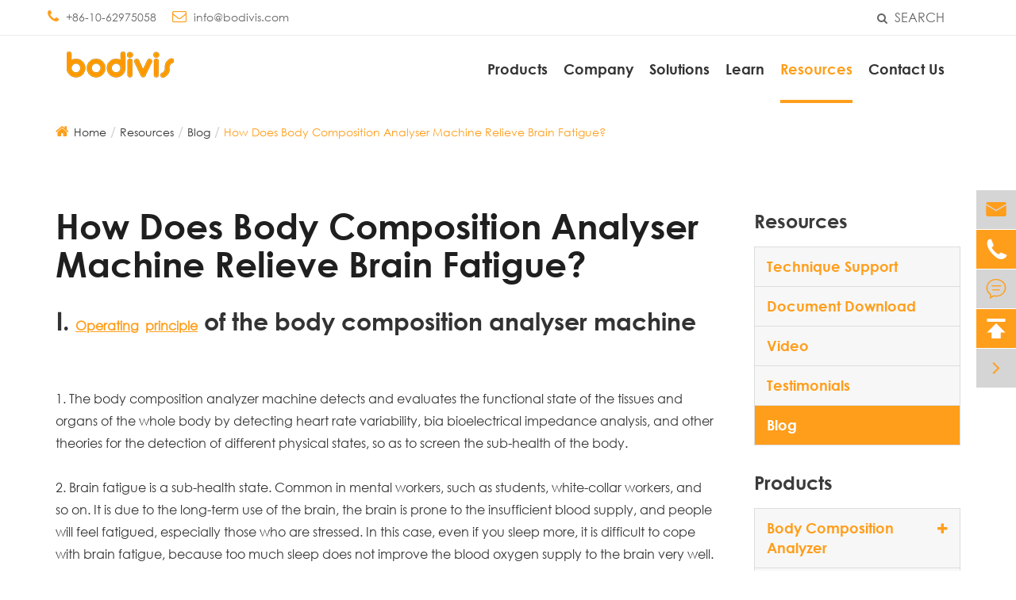

--- FILE ---
content_type: text/html; charset=utf-8
request_url: https://www.bodivis.com/how-does-body-composition-analyser-machine-relieve-brain-fatigue.html
body_size: 13008
content:
<!DOCTYPE html>
<html lang="en">

	<head>
		<meta charset="utf-8">
		<meta http-equiv="X-UA-Compatible" content="IE=edge">
		<title></title>
		<meta name="description" content="" />
		<meta name="keywords" content="" />
		<meta name="robots" content="noodp" />
		<meta name="viewport" content="width=device-width,initial-scale=1.0, minimum-scale=1.0, maximum-scale=1.0, user-scalable=no"/>
		<link rel="shortcut icon" href="/favicon.ico" />
		<meta property="og:locale" content="en" />
		<meta property="og:type" content="website" />
		<meta property="og:title" content="" />
		<meta property="og:description" content="" />
		<meta property="og:url" content="https://www.bodivis.com/how-does-body-composition-analyser-machine-relieve-brain-fatigue.html" />
		<meta property="og:site_name" content="Tongyong Tizhi Health Technology Co.,Ltd " />
		<meta name="twitter:card" content="summary" />
		<meta name="twitter:site" content="@Tongyong Tizhi Health Technology Co.,Ltd " />
		<meta name="twitter:description" content="" />
		<meta name="twitter:title" content="" />
		<link rel="canonical" href="https://www.bodivis.com/how-does-body-composition-analyser-machine-relieve-brain-fatigue.html" />
        
        
        <link href="https://www.bodivis.com//themes/simple/css/all.min.css" rel="stylesheet" type="text/css" />
        <link href="https://www.bodivis.com//themes/simple/css/index.min.css" rel="stylesheet" type="text/css">
		<script src="https://www.bodivis.com//assets/js/jquery-1.10.2.min.js"></script>
		<script src="https://www.bodivis.com//assets/js/seajs/sea.js"></script>
		<script src="https://www.bodivis.com//assets/js/bootstrap.min.js"></script>
		<script src="https://www.bodivis.com//assets/js/iconfont.js"></script>
		<script src="https://www.bodivis.com//assets/js/swiper.min.js"></script>

		<link rel="stylesheet" href="https://www.bodivis.com//assets/css/swiper.min.css">
					<script type="application/ld+json">
    {
      "@context": "http://schema.org/",
      "@type": "Article",
      "name": "How Does Body Composition Analyser Machine Relieve Brain Fatigue?",
      "url": "https://www.bodivis.com",
      "author":"Tongyong Tizhi Health Technology Co.,Ltd ",
      "image":"https://www.bodivis.com",
      "headline":"How Does Body Composition Analyser Machine Relieve Brain Fatigue?",
      "publisher":{
          "@type":"Organization",
          "name":"Tongyong Tizhi Health Technology Co.,Ltd ",
          "logo": {
              "@type": "ImageObject",
              "url": "https://www.bodivis.com/uploads/image/20210628/17/tongfang-logo_1624874315.png"
           }
       },
      "description": "Ⅰ. Operating principle of the body composition analyser machine 1. The body composition analyzer machine detects and evaluates the functional state of the tissues and organs of the whole body by dete...",
      "datePublished":"2022-02-16",
      "contentReferenceTime":"2022-02-16"
    }
    </script>	<!-- Global site tag (gtag.js) - Google Ads: 10781720045 -->
<script async src="https://www.googletagmanager.com/gtag/js?id=AW-10781720045"></script>
<script>
  window.dataLayer = window.dataLayer || [];
  function gtag(){dataLayer.push(arguments);}
  gtag('js', new Date());

  gtag('config', 'AW-10781720045');
</script>

<!-- Event snippet for Website lead conversion page -->
<script>
  gtag('event', 'conversion', {'send_to': 'AW-10781720045/mPAsCI7T6_cCEO37j5Uo'});
</script>

<!-- Global site tag (gtag.js) - Google Analytics -->
<script async src="https://www.googletagmanager.com/gtag/js?id=UA-205136237-19"></script>
<script>
  window.dataLayer = window.dataLayer || [];
  function gtag(){dataLayer.push(arguments);}
  gtag('js', new Date());

  gtag('config', 'UA-205136237-19');
</script>
<!-- Google Tag Manager -->
<script>(function(w,d,s,l,i){w[l]=w[l]||[];w[l].push({'gtm.start':
new Date().getTime(),event:'gtm.js'});var f=d.getElementsByTagName(s)[0],
j=d.createElement(s),dl=l!='dataLayer'?'&l='+l:'';j.async=true;j.src=
'https://www.googletagmanager.com/gtm.js?id='+i+dl;f.parentNode.insertBefore(j,f);
})(window,document,'script','dataLayer','GTM-WHZPHB6');</script>
<!-- End Google Tag Manager -->
	</head>
	<body>
	    <!-- Google Tag Manager (noscript) -->
<noscript><iframe src="https://www.googletagmanager.com/ns.html?id=GTM-WHZPHB6"
height="0" width="0" style="display:none;visibility:hidden"></iframe></noscript>
<!-- End Google Tag Manager (noscript) -->
		<!-- pc header start -->
		
<header class="header-others">
	<div class="head-top clearfix">
		<div class="container">
			<div class="row clearfix">
			    				<ul class="contact-list">
					<li>
						<i class="fa fa-phone" aria-hidden="true"></i>
						<span>+86-10-62975058</span>
					</li>
					<li>
						<i class="fa fa-envelope-o" aria-hidden="true"></i>
						<a href="mailto:info@bodivis.com">info@bodivis.com</a>
					</li>
				</ul>
				<ul class="search-lan">
					<li class="head-search hide">
						<span>
							English
							<i class="fa fa-angle-down"></i>
						</span>
					</li>
					<li class="head-search">
						<span>
							<i class="fa fa-search"></i> SEARCH
						</span>
					</li>

				</ul>

			</div>
		</div>
	</div>
	<div class="head-bottom">
		<div class="container">
			<div class="row">
				<a href="/" class="logo">
					<img src="/uploads/image/20210628/17/tongfang-logo_1624874315.png" alt="Tongyong Tizhi Health Technology Co.,Ltd " title="Tongyong Tizhi Health Technology Co.,Ltd ">
				</a>
								<ul class="nav-list">
				    				    					<li class="">
					    											</li>
														    				    <li class="ispors ">
				        <a href="/products/">Products</a>
				        <div class="homes-ul nav-down fix">
						    <div class="container fix">
						        <div class="homes-lefts col-md-3">
						            						            <ul>
						                						                <li class="">
						                    <a href="/products/body-composition-analyzer/"><i class="fa fa-angle-right"></i> Body Composition Analyzer</a>
						                </li>
						                						                <li class="">
						                    <a href="/products/smart-body-fat-scale/"><i class="fa fa-angle-right"></i> Smart Body Fat Scale</a>
						                </li>
						                						            </ul>
								</div>
								<div class="homes-rights col-md-9">
								    								    								    <div class="lists-boxs clearfix">
								        								        <ul>
								            								            								            <li class="clearfix">
								                <div class='col-md-7 left-col'>
								                    <a href="/products/bodivis-bioimpedance-bmr-body-composition-analyzer-bca-2a/"><i class="fa fa-angle-right"></i> bodivis Bioimpedance BMR Body Composition Analyzer BCA-2A</a>
								                </div>
								                <div class='col-sm-5 right-col'>
								                    <a href="/products/bodivis-bioimpedance-bmr-body-composition-analyzer-bca-2a/">
								                                                                                <img src="/uploads/image/20210726/11/bodivis-bioimpedance-bmr-body-composition-analyzer-bca-2a.jpg" alt="bodivis Bioimpedance BMR Body Composition Analyzer BCA-2A" title="bodivis Bioimpedance BMR Body Composition Analyzer BCA-2A" class="sep-scale">
                                                        								                    </a>
								                </div>
								            </li>
								            								            								            								            <li class="clearfix">
								                <div class='col-md-7 left-col'>
								                    <a href="/products/bodivis-eight-electrode-biospace-body-composition-analyzer-bca-1a/"><i class="fa fa-angle-right"></i> bodivis Eight-Electrode Biospace Body Composition Analyzer BCA-1A</a>
								                </div>
								                <div class='col-sm-5 right-col'>
								                    <a href="/products/bodivis-eight-electrode-biospace-body-composition-analyzer-bca-1a/">
								                                                                                <img src="/uploads/image/20220224/16/bodivis-eight-electrode-biospace-body-composition-analyzer-bca-1a-2.jpg" alt="bodivis Eight-Electrode Biospace Body Composition Analyzer BCA-1A" title="bodivis Eight-Electrode Biospace Body Composition Analyzer BCA-1A" class="sep-scale">
                                                        								                    </a>
								                </div>
								            </li>
								            								            								            								            <li class="clearfix">
								                <div class='col-md-7 left-col'>
								                    <a href="/products/bodivis-bmi-full-body-testing-body-fat-analyzer-bca-1cb/"><i class="fa fa-angle-right"></i> bodivis BMI Full Body Testing Body Fat Analyzer BCA-1CB</a>
								                </div>
								                <div class='col-sm-5 right-col'>
								                    <a href="/products/bodivis-bmi-full-body-testing-body-fat-analyzer-bca-1cb/">
								                                                                                <img src="/uploads/image/20210610/09/bodivis-bmi-full-body-testing-body-fat-analyzer-bca-1cb.jpg" alt="bodivis BMI Full Body Testing Body Fat Analyzer BCA-1CB" title="bodivis BMI Full Body Testing Body Fat Analyzer BCA-1CB" class="sep-scale">
                                                        								                    </a>
								                </div>
								            </li>
								            								            								            								            								        </ul>
								    </div>
                                    								    <div class="lists-boxs clearfix">
								        								        <ul>
								            								            								            <li class="clearfix">
								                <div class='col-md-7 left-col'>
								                    <a href="/products/bodivis-smart-digital-bluetooth-body-fat-scale-h1/"><i class="fa fa-angle-right"></i> bodivis Smart Digital Bluetooth Body Fat Scale H1</a>
								                </div>
								                <div class='col-sm-5 right-col'>
								                    <a href="/products/bodivis-smart-digital-bluetooth-body-fat-scale-h1/">
								                                                                                <img src="/uploads/image/20210707/16/bodivis-smart-digital-bluetooth-body-fat-scale-h1.jpg" alt="bodivis Smart Digital Bluetooth Body Fat Scale H1" title="bodivis Smart Digital Bluetooth Body Fat Scale H1" class="sep-scale">
                                                        								                    </a>
								                </div>
								            </li>
								            								            								            								            <li class="clearfix">
								                <div class='col-md-7 left-col'>
								                    <a href="/products/bodivis-electronic-wifi-smart-body-fat-scale-h1-pro/"><i class="fa fa-angle-right"></i> bodivis Electronic Wifi Smart Body Fat Scale H1 Pro</a>
								                </div>
								                <div class='col-sm-5 right-col'>
								                    <a href="/products/bodivis-electronic-wifi-smart-body-fat-scale-h1-pro/">
								                                                                                <img src="/uploads/image/20210707/16/bodivis-electronic-wifi-smart-body-fat-scale-h1-pro.jpg" alt="bodivis Electronic Wifi Smart Body Fat Scale H1 Pro" title="bodivis Electronic Wifi Smart Body Fat Scale H1 Pro" class="sep-scale">
                                                        								                    </a>
								                </div>
								            </li>
								            								            								            								            <li class="clearfix">
								                <div class='col-md-7 left-col'>
								                    <a href="/products/bodivis-intelligent-rechargeable-smart-body-fat-scale-h3/"><i class="fa fa-angle-right"></i> bodivis Intelligent Rechargeable Smart Body Fat Scale H3</a>
								                </div>
								                <div class='col-sm-5 right-col'>
								                    <a href="/products/bodivis-intelligent-rechargeable-smart-body-fat-scale-h3/">
								                                                                                <img src="/uploads/image/20210707/16/bodivis-intelligent-rechargeable-smart-body-fat-scale-h3.jpg" alt="bodivis Intelligent Rechargeable Smart Body Fat Scale H3" title="bodivis Intelligent Rechargeable Smart Body Fat Scale H3" class="sep-scale">
                                                        								                    </a>
								                </div>
								            </li>
								            								            								            								            								        </ul>
								    </div>
                                    								</div>
						    </div>
						</div>
				    </li>
				    									    					<li class="">
					    
						<a href="/company-profile/">Company</a>
	
																								<div class="nav-more-list nav-down">
						    			                			                			                			                <div class="gred">
							    <a href="/company-profile/">Company Profile</a>
							    
							</div>
																								                			                			                <div class="gred">
							    <a href="/industry-news/">Industry News</a>
							    
							</div>
																								                			                			                <div class="gred">
							    <a href="/exhibitions-events/">Exhibitions & Events</a>
							    
							</div>
																											</div>
																	</li>
														    					<li class="">
					    
						<a href="/bodivs-solutions/">Solutions</a>
	
																								<div class="nav-more-list nav-down">
						    			                			                			                			                <div class="gred">
							    <a href="/solutions/medical-industry-solution.html">Medical Industry Solution</a>
							    
							</div>
																								                			                			                <div class="gred">
							    <a href="/solutions/slimming-industry-solution.html">Slimming Industry Solution</a>
							    
							</div>
																								                			                			                <div class="gred">
							    <a href="/solutions/fitness-guidance-and-management-solutions.html">Fitness Guidance And Management Solutions</a>
							    
							</div>
																								                			                			                <div class="gred">
							    <a href="/solutions/personal-health-management-solution.html">Personal Health Management Solution</a>
							    
							</div>
																											</div>
																	</li>
														    					<li class="">
					    
						<a href="/bodivis-app/">Learn</a>
	
																								<div class="nav-more-list nav-down">
						    			                			                			                			                <div class="gred">
							    <a href="/reading-your-testing-report/">Reading Your Testing Report</a>
							    
							</div>
																								                			                			                <div class="gred">
							    <a href="/what-is-body-composition.html">What Is Body Composition</a>
							    
							</div>
																								                			                																	                			                			                <div class="gred">
							    <a href="/bodivis-app/">bodivis App</a>
							    
							</div>
																											</div>
																	</li>
														    					<li class="active">
					    
						<a href="/technique-support.html">Resources</a>
	
																								<div class="nav-more-list nav-down">
						    			                			                			                			                <div class="gred">
							    <a href="/technique-support.html">Technique Support</a>
							    
							</div>
																								                			                			                <div class="gred">
							    <a href="/document-download/">Document Download</a>
							    
							</div>
																								                			                			                <div class="gred">
							    <a href="/video/">Video</a>
							    
							</div>
																								                			                			                <div class="gred">
							    <a href="/testimonials/">Testimonials</a>
							    
							</div>
																								                			                			                <div class="gred">
							    <a href="/blog/">Blog</a>
							    
							</div>
																											</div>
																	</li>
														    					<li class="">
					    
						<a href="/contact.html">Contact Us</a>
	
																	</li>
														</ul>
			</div>
		</div>
	</div>
	<div class="search-wrap">
	    <div class="search-all">
	        <div class=container>
	            <div class="row">
	                <div class="search-box">
		    			<form name="search" method="get" action="/search" accept-charset="utf-8">
		    				<input type="text" name="q" placeholder="Search..." class="pc-search-box" >
		    				<button type="submit">
		    					Search		    				</button>
		    			</form>
		    			<div class='closed'>
    		    		    <i class="fa fa-times" aria-hidden="true"></i>
    		    		</div>
		    		</div>
		    		
	            </div>
	        </div>
	    </div>
	</div>
</header>

<!-- pc header end -->
<!-- nav start -->

<!-- nav end -->
<!-- Mobile screen under 640px  start-->
<div class="sep-lx-header-mb">
	<div class="box-wrap clearfix">
		<a href="/" class="logo">
			<img src="/uploads/image/20210628/17/tongfang-logo_1624874315.png" alt="Tongyong Tizhi Health Technology Co.,Ltd " title="Tongyong Tizhi Health Technology Co.,Ltd ">
		</a>
		<ul class='clearfix rt'>
			<li id="headerSearch">
				<i class="fa fa-search" aria-hidden="true"></i>
				<ul class="multi-language">
														    	<li>
							<a href="https://www.bodivis.com">
								English							</a>
						</li>
					   
										 
				</ul>
			</li>
			<li id="menu">
				<i class="fa fa-bars" aria-hidden="true"></i>
			</li>
		</ul>
	</div>
</div>
<div class="sep-shadow"></div>
<div class="sep-search-box">
	<i class="fa fa-times" aria-hidden="true"></i>
	<form name="search" method="get" action="/search">
		<input type="text" name="q" class="form-control" placeholder=''/>
		<button type="submit" class='top-btn btn text-capitalize'>
			<i class="fa fa-search" aria-hidden="true"></i>
			Search		</button>
	</form>
</div>
<div class="sep-menu-box">
	<div class="top clearfix">
		<div id="menuClose" class="lf">
			<i class="fa fa-times" aria-hidden="true"></i>
		</div>
		<a href="/" class="logo">
			<img src="/uploads/image/20210628/17/tongfang-logo_1624874315.png" alt="Tongyong Tizhi Health Technology Co.,Ltd " title="Tongyong Tizhi Health Technology Co.,Ltd ">
		</a>
	
	</div>
	<div class="bottom">
		<ul class="menu-item">
		    		    			<li>
				<div class="box">
					<a href="/">Home</a>
									</div>
							</li>
						<li>
				<div class="box">
					<a href="/products/">Products</a>
										<i class="fa fa-long-arrow-right" aria-hidden="true"></i>
									</div>
								<ul>
				    					<li>
						<a href='/products/body-composition-analyzer/'>
                            Body Composition Analyzer                        </a>
					</li>
										<li>
						<a href='/products/smart-body-fat-scale/'>
                            Smart Body Fat Scale                        </a>
					</li>
									</ul>
							</li>
						<li>
				<div class="box">
					<a href="/company-profile/">Company</a>
										<i class="fa fa-long-arrow-right" aria-hidden="true"></i>
									</div>
								<ul>
				    					<li>
						<a href='/company-profile/'>
                            Company Profile                        </a>
					</li>
										<li>
						<a href='/industry-news/'>
                            Industry News                        </a>
					</li>
										<li>
						<a href='/exhibitions-events/'>
                            Exhibitions & Events                        </a>
					</li>
									</ul>
							</li>
						<li>
				<div class="box">
					<a href="/bodivs-solutions/">Solutions</a>
										<i class="fa fa-long-arrow-right" aria-hidden="true"></i>
									</div>
								<ul>
				    					<li>
						<a href='/solutions/medical-industry-solution.html'>
                            Medical Industry Solution                        </a>
					</li>
										<li>
						<a href='/solutions/slimming-industry-solution.html'>
                            Slimming Industry Solution                        </a>
					</li>
										<li>
						<a href='/solutions/fitness-guidance-and-management-solutions.html'>
                            Fitness Guidance And Management Solutions                        </a>
					</li>
										<li>
						<a href='/solutions/personal-health-management-solution.html'>
                            Personal Health Management Solution                        </a>
					</li>
									</ul>
							</li>
						<li>
				<div class="box">
					<a href="/bodivis-app/">Learn</a>
										<i class="fa fa-long-arrow-right" aria-hidden="true"></i>
									</div>
								<ul>
				    					<li>
						<a href='/reading-your-testing-report/'>
                            Reading Your Testing Report                        </a>
					</li>
										<li>
						<a href='/what-is-body-composition.html'>
                            What Is Body Composition                        </a>
					</li>
										<li>
						<a href='/bodivis-app/'>
                            bodivis App                        </a>
					</li>
									</ul>
							</li>
						<li>
				<div class="box">
					<a href="/technique-support.html">Resources</a>
										<i class="fa fa-long-arrow-right" aria-hidden="true"></i>
									</div>
								<ul>
				    					<li>
						<a href='/technique-support.html'>
                            Technique Support                        </a>
					</li>
										<li>
						<a href='/document-download/'>
                            Document Download                        </a>
					</li>
										<li>
						<a href='/video/'>
                            Video                        </a>
					</li>
										<li>
						<a href='/testimonials/'>
                            Testimonials                        </a>
					</li>
										<li>
						<a href='/blog/'>
                            Blog                        </a>
					</li>
									</ul>
							</li>
						<li>
				<div class="box">
					<a href="/contact.html">Contact Us</a>
									</div>
							</li>
					</ul>
	</div>
	<div class='bottom-toggle'>
	    			    <div class='toggle'>
	        <ul>
	            <li>
	                	                <a href='/'>
	                    Home	                </a>
	            </li>
	            	        </ul>
	    </div>
	    	    <div class='toggle'>
	        <ul>
	            <li>
	                	                <span>
	                    <i class="fa fa-long-arrow-left" aria-hidden="true"></i>
	                </span>
	                	                <a href='/products/'>
	                    Products	                </a>
	            </li>
	            	            <li>
	                <a href='/products/body-composition-analyzer/'>
	                    Body Composition Analyzer	                    	                    <i class="fa fa-long-arrow-right" aria-hidden="true"></i>
	                    	                </a>
	                <ul>
	                    	                    	                    <li>
	                        <a href='/products/bodivis-bioimpedance-bmr-body-composition-analyzer-bca-2a/'>
			                    bodivis Bioimpedance BMR Body Composition Analyzer BCA-2A			                     
			                </a>
	                    </li>
	                    	                    	                    	                    <li>
	                        <a href='/products/bodivis-eight-electrode-biospace-body-composition-analyzer-bca-1a/'>
			                    bodivis Eight-Electrode Biospace Body Composition Analyzer BCA-1A			                     
			                </a>
	                    </li>
	                    	                    	                    	                    <li>
	                        <a href='/products/bodivis-bmi-full-body-testing-body-fat-analyzer-bca-1cb/'>
			                    bodivis BMI Full Body Testing Body Fat Analyzer BCA-1CB			                     
			                </a>
	                    </li>
	                    	                    	                </ul>
	            </li>
	            	            <li>
	                <a href='/products/smart-body-fat-scale/'>
	                    Smart Body Fat Scale	                    	                    <i class="fa fa-long-arrow-right" aria-hidden="true"></i>
	                    	                </a>
	                <ul>
	                    	                    	                    <li>
	                        <a href='/products/bodivis-smart-digital-bluetooth-body-fat-scale-h1/'>
			                    bodivis Smart Digital Bluetooth Body Fat Scale H1			                     
			                </a>
	                    </li>
	                    	                    	                    	                    <li>
	                        <a href='/products/bodivis-electronic-wifi-smart-body-fat-scale-h1-pro/'>
			                    bodivis Electronic Wifi Smart Body Fat Scale H1 Pro			                     
			                </a>
	                    </li>
	                    	                    	                    	                    <li>
	                        <a href='/products/bodivis-intelligent-rechargeable-smart-body-fat-scale-h3/'>
			                    bodivis Intelligent Rechargeable Smart Body Fat Scale H3			                     
			                </a>
	                    </li>
	                    	                    	                </ul>
	            </li>
	            	        </ul>
	    </div>
	    	    <div class='toggle'>
	        <ul>
	            <li>
	                	                <span>
	                    <i class="fa fa-long-arrow-left" aria-hidden="true"></i>
	                </span>
	                	                <a href='/company-profile/'>
	                    Company	                </a>
	            </li>
	            	            <li>
	                <a href='/company-profile/'>
	                    Company Profile	                    	                </a>
	                <ul>
	                    	                </ul>
	            </li>
	            	            <li>
	                <a href='/industry-news/'>
	                    Industry News	                    	                </a>
	                <ul>
	                    	                    	                    <li>
	                        <a href='/tongfang-health-participated-in-the-fifth-china-geriatrics-conference-and-the-17th-national-geriatrics-academic-conference-of-the-chinese-medical-association.html'>
			                    Tongfang Health Participated In The Fifth China Geriatrics Conference And The 17th National Geriatrics Academic Conference Of The Chinese Medical Association			                     
			                </a>
	                    </li>
	                    	                    	                </ul>
	            </li>
	            	            <li>
	                <a href='/exhibitions-events/'>
	                    Exhibitions & Events	                    	                </a>
	                <ul>
	                    	                    	                    <li>
	                        <a href='/attended-the-china-international-medical-equipment-expo.html'>
			                    Attended The China International Medical Equipment Expo			                     
			                </a>
	                    </li>
	                    	                    	                </ul>
	            </li>
	            	        </ul>
	    </div>
	    	    <div class='toggle'>
	        <ul>
	            <li>
	                	                <span>
	                    <i class="fa fa-long-arrow-left" aria-hidden="true"></i>
	                </span>
	                	                <a href='/bodivs-solutions/'>
	                    Solutions	                </a>
	            </li>
	            	            <li>
	                <a href='/solutions/medical-industry-solution.html'>
	                    Medical Industry Solution	                    	                </a>
	                <ul>
	                    	                </ul>
	            </li>
	            	            <li>
	                <a href='/solutions/slimming-industry-solution.html'>
	                    Slimming Industry Solution	                    	                </a>
	                <ul>
	                    	                </ul>
	            </li>
	            	            <li>
	                <a href='/solutions/fitness-guidance-and-management-solutions.html'>
	                    Fitness Guidance And Management Solutions	                    	                </a>
	                <ul>
	                    	                </ul>
	            </li>
	            	            <li>
	                <a href='/solutions/personal-health-management-solution.html'>
	                    Personal Health Management Solution	                    	                </a>
	                <ul>
	                    	                </ul>
	            </li>
	            	        </ul>
	    </div>
	    	    <div class='toggle'>
	        <ul>
	            <li>
	                	                <span>
	                    <i class="fa fa-long-arrow-left" aria-hidden="true"></i>
	                </span>
	                	                <a href='/bodivis-app/'>
	                    Learn	                </a>
	            </li>
	            	            <li>
	                <a href='/reading-your-testing-report/'>
	                    Reading Your Testing Report	                    	                </a>
	                <ul>
	                    	                    	                    <li>
	                        <a href='/bodivis-bca-2a-result-sheet-interpretation/'>
			                    bodivis BCA-2A Result Sheet Interpretation			                     
			                </a>
	                    </li>
	                    	                    	                    	                    <li>
	                        <a href='/bodivis-bca-1a-result-sheet-interpretation/'>
			                    bodivis BCA-1A Result Sheet Interpretation			                     
			                </a>
	                    </li>
	                    	                    	                    	                    <li>
	                        <a href='/bodivis-bca-1cb-result-sheet-interpretation/'>
			                    bodivis BCA-1CB Result Sheet Interpretation			                     
			                </a>
	                    </li>
	                    	                    	                </ul>
	            </li>
	            	            <li>
	                <a href='/what-is-body-composition.html'>
	                    What Is Body Composition	                    	                </a>
	                <ul>
	                    	                </ul>
	            </li>
	            	            <li>
	                <a href='/bodivis-app/'>
	                    bodivis App	                    	                </a>
	                <ul>
	                    	                </ul>
	            </li>
	            	        </ul>
	    </div>
	    	    <div class='toggle'>
	        <ul>
	            <li>
	                	                <span>
	                    <i class="fa fa-long-arrow-left" aria-hidden="true"></i>
	                </span>
	                	                <a href='/technique-support.html'>
	                    Resources	                </a>
	            </li>
	            	            <li>
	                <a href='/technique-support.html'>
	                    Technique Support	                    	                </a>
	                <ul>
	                    	                </ul>
	            </li>
	            	            <li>
	                <a href='/document-download/'>
	                    Document Download	                    	                </a>
	                <ul>
	                    	                    	                    <li>
	                        <a href='/bca-wireless-module-updated-manual.pdf'>
			                    BCA Wireless Module Updated Manual			                     
			                </a>
	                    </li>
	                    	                    	                    	                    <li>
	                        <a href='/bodivis-bca-1a-manual.pdf'>
			                    bodivis BCA 1A Manual			                     
			                </a>
	                    </li>
	                    	                    	                    	                    <li>
	                        <a href='/bodivis-bca1-cb-manual.pdf'>
			                    bodivis BCA1 CB Manual			                     
			                </a>
	                    </li>
	                    	                    	                    	                    <li>
	                        <a href='/bodivis-bca-2a-manual.pdf'>
			                    Bodivis BCA 2A Manual			                     
			                </a>
	                    </li>
	                    	                    	                    	                    <li>
	                        <a href='/catalogue-bodivis.pdf'>
			                    Catalogue bodivis			                     
			                </a>
	                    </li>
	                    	                    	                    	                    <li>
	                        <a href='/bodivis-bca-1c-brochure.pdf'>
			                    Bodivis BCA-1C Brochure			                     
			                </a>
	                    </li>
	                    	                    	                </ul>
	            </li>
	            	            <li>
	                <a href='/video/'>
	                    Video	                    	                </a>
	                <ul>
	                    	                    	                    <li>
	                        <a href='/video/h1-26s-smart-body-fat-scale.html'>
			                    H1 26s Smart Body Fat Scale			                     
			                </a>
	                    </li>
	                    	                    	                    	                    <li>
	                        <a href='/video/bca-2a-body-composition-analyzer-demo.html'>
			                    BCA-2A Body Composition Analyzer Demo			                     
			                </a>
	                    </li>
	                    	                    	                    	                    <li>
	                        <a href='/video/bca-1a-body-composition-analyzer-demo.html'>
			                    BCA-1A Body Composition Analyzer Demo			                     
			                </a>
	                    </li>
	                    	                    	                    	                    <li>
	                        <a href='/video/bca-1cb-body-composition-analyzer-operating.html'>
			                    BCA-1CB Body Composition Analyzer Operating			                     
			                </a>
	                    </li>
	                    	                    	                    	                    <li>
	                        <a href='/video/h1-smart-body-fat-scale-testing-with-app-display.html'>
			                    H1 Smart Body Fat Scale Testing with App Display			                     
			                </a>
	                    </li>
	                    	                    	                    	                    <li>
	                        <a href='/video/h1-smart-body-fat-scale-advertising.html'>
			                    H1 Smart Body Fat Scale Advertising			                     
			                </a>
	                    </li>
	                    	                    	                </ul>
	            </li>
	            	            <li>
	                <a href='/testimonials/'>
	                    Testimonials	                    	                </a>
	                <ul>
	                    	                </ul>
	            </li>
	            	            <li>
	                <a href='/blog/'>
	                    Blog	                    	                </a>
	                <ul>
	                    	                    	                    <li>
	                        <a href='/test-methods-of-bodivis-body-composition-analyzer.html'>
			                    Test Methods of bodivis Body Composition Analyzer			                     
			                </a>
	                    </li>
	                    	                    	                    	                    <li>
	                        <a href='/a-brief-introduction-to-body-composition-analyzer.html'>
			                    A Brief Introduction to Body Composition Analyzer			                     
			                </a>
	                    </li>
	                    	                    	                    	                    <li>
	                        <a href='/what-does-the-body-composition-analyzer-machine-machine-detect-what-is-the-ideal-condition-of-the-human-body.html'>
			                    What Does the Body Composition Analyzer Machine Machine Detect? What is the Ideal Condition of the Human Body?			                     
			                </a>
	                    </li>
	                    	                    	                    	                    <li>
	                        <a href='/functions-and-characteristics-of-body-composition-analyzer.html'>
			                    Functions and Characteristics of Body Composition Analyzer			                     
			                </a>
	                    </li>
	                    	                    	                    	                    <li>
	                        <a href='/the-importance-of-analysis-of-body-composition-in-nutrition-monitoring.html'>
			                    The Importance of Analysis of Body Composition in Nutrition Monitoring			                     
			                </a>
	                    </li>
	                    	                    	                    	                    <li>
	                        <a href='/the-importance-of-body-composition-analyzer-for-understanding-body-index.html'>
			                    The Importance of Body Composition Analyzer for Understanding Body Index			                     
			                </a>
	                    </li>
	                    	                    	                    	                    <li>
	                        <a href='/learn-about-secrets-of-the-smart-body-fat-scale.html'>
			                    Learn About Secrets of the Smart Body Fat Scale			                     
			                </a>
	                    </li>
	                    	                    	                    	                    <li>
	                        <a href='/overview-of-bia-bioelectrical-impedance-analysis.html'>
			                    Overview of BIA Bioelectrical Impedance Analysis			                     
			                </a>
	                    </li>
	                    	                    	                    	                    <li>
	                        <a href='/body-composition-analyzer-machine-is-a-good-assistant-for-health-management.html'>
			                    Body Composition Analyzer Machine is a "Good Assistant" for Health Management			                     
			                </a>
	                    </li>
	                    	                    	                    	                    <li>
	                        <a href='/the-functions-and-principles-of-body-composition-analyzer-machine.html'>
			                    The Functions and Principles of Body Composition Analyzer Machine			                     
			                </a>
	                    </li>
	                    	                    	                    	                    <li>
	                        <a href='/applications-and-four-major-features-of-body-composition-analyzer-machine.html'>
			                    Applications and Four Major Features of Body Composition Analyzer Machine			                     
			                </a>
	                    </li>
	                    	                    	                    	                    <li>
	                        <a href='/is-the-data-of-the-home-smart-body-fat-scale-calculated.html'>
			                    Is the Data of the Home Smart Body Fat Scale Calculated?			                     
			                </a>
	                    </li>
	                    	                    	                    	                    <li>
	                        <a href='/things-you-must-know-about-body-composition-analyzers.html'>
			                    Things You Must Know About Body Composition Analyzers			                     
			                </a>
	                    </li>
	                    	                    	                    	                    <li>
	                        <a href='/exercise-helps-maintain-body-function.html'>
			                    Exercise Helps Maintain Body Function			                     
			                </a>
	                    </li>
	                    	                    	                    	                    <li>
	                        <a href='/how-does-personal-health-monitor-prevent-cerebral-infarction.html'>
			                    How Does Personal Health Monitor Prevent Cerebral Infarction?			                     
			                </a>
	                    </li>
	                    	                    	                    	                    <li>
	                        <a href='/test-data-from-body-composition-analyzer-show-that-obesity-is-linked-to-increased-diabetes-risk.html'>
			                    Test Data from Body Composition Analyzer Show that Obesity Is Linked to Increased Diabetes Risk			                     
			                </a>
	                    </li>
	                    	                    	                    	                    <li>
	                        <a href='/suggestions-for-people-hitting-a-plateau-from-full-body-composition-analyzer.html'>
			                    Suggestions for People Hitting a Plateau from Full Body Composition Analyzer			                     
			                </a>
	                    </li>
	                    	                    	                    	                    <li>
	                        <a href='/how-does-body-composition-analyser-machine-relieve-brain-fatigue.html'>
			                    How Does Body Composition Analyser Machine Relieve Brain Fatigue?			                     
			                </a>
	                    </li>
	                    	                    	                    	                    <li>
	                        <a href='/the-importance-of-body-impedance-analysis-machine.html'>
			                    The Importance of Body Impedance Analysis Machine			                     
			                </a>
	                    </li>
	                    	                    	                    	                    <li>
	                        <a href='/significance-of-whole-body-composition-analyzer-detection-and-analysis-to-fitness-people.html'>
			                    Significance of Whole Body Composition Analyzer Detection and Analysis to Fitness People			                     
			                </a>
	                    </li>
	                    	                    	                    	                    <li>
	                        <a href='/body-composition-analyzers-persistence-is-victory-for-dieters.html'>
			                    Body Composition Analyzers: Persistence Is Victory For Dieters			                     
			                </a>
	                    </li>
	                    	                    	                    	                    <li>
	                        <a href='/body-composition-analyzer-stretch-to-shape-the-body.html'>
			                    Body Composition Analyzer: Stretch to Shape the Body			                     
			                </a>
	                    </li>
	                    	                    	                    	                    <li>
	                        <a href='/functional-classification-of-body-composition-analyzers.html'>
			                    Functional Classification of Body Composition Analyzers			                     
			                </a>
	                    </li>
	                    	                    	                    	                    <li>
	                        <a href='/how-to-connect-body-fat-scale-to-mobile-phone-bluetooth.html'>
			                    How to Connect Body Fat Scale to Mobile Phone Bluetooth			                     
			                </a>
	                    </li>
	                    	                    	                    	                    <li>
	                        <a href='/features-of-the-smart-bluetooth-body-fat-scale.html'>
			                    Features of the Smart Bluetooth Body Fat Scale			                     
			                </a>
	                    </li>
	                    	                    	                    	                    <li>
	                        <a href='/scheme-development-and-purchase-of-smart-body-weight-scales.html'>
			                    Scheme Development and Purchase of Smart Body Weight Scales			                     
			                </a>
	                    </li>
	                    	                    	                    	                    <li>
	                        <a href='/are-body-composition-analyzers-reliable.html'>
			                    Are Body Composition Analyzers Reliable?			                     
			                </a>
	                    </li>
	                    	                    	                    	                    <li>
	                        <a href='/use-a-body-composition-analyzer-to-detect-changes-in-the-body-from-exercise.html'>
			                    Use a Body Composition Analyzer to Detect Changes in the Body from Exercise			                     
			                </a>
	                    </li>
	                    	                    	                    	                    <li>
	                        <a href='/body-composition-analyzer-for-children-and-diabetics.html'>
			                    Body Composition Analyzer for Children and Diabetics			                     
			                </a>
	                    </li>
	                    	                    	                    	                    <li>
	                        <a href='/the-effect-of-body-composition-analyzer-body-fat-rate-on-abdominal-muscles.html'>
			                    The Effect of Body Composition Analyzer Body Fat Rate on Abdominal Muscles			                     
			                </a>
	                    </li>
	                    	                    	                    	                    <li>
	                        <a href='/body-composition-analyzer-used-to-screen-for-risk-of-fatty-liver-disease.html'>
			                    Body Composition Analyzer Used to Screen for Risk of Fatty Liver Disease			                     
			                </a>
	                    </li>
	                    	                    	                    	                    <li>
	                        <a href='/body-composition-analyzer-helps-you-get-rid-of-body-anxiety.html'>
			                    Body Composition Analyzer Helps You Get Rid of Body Anxiety			                     
			                </a>
	                    </li>
	                    	                    	                    	                    <li>
	                        <a href='/body-composition-analyzer-assessment-of-body-shape.html'>
			                    Body Composition Analyzer Assessment of Body Shape			                     
			                </a>
	                    </li>
	                    	                    	                    	                    <li>
	                        <a href='/visceral-fat-detection-with-body-composition-analyzer.html'>
			                    Visceral Fat Detection with Body Composition Analyzer			                     
			                </a>
	                    </li>
	                    	                    	                    	                    <li>
	                        <a href='/smart-body-fat-scale-a-new-era-of-intelligent-health-begins.html'>
			                    Smart Body Fat Scale: A New Era of Intelligent Health Begins			                     
			                </a>
	                    </li>
	                    	                    	                    	                    <li>
	                        <a href='/what-are-the-functions-of-a-body-composition-analyzer-who-is-it-suitable-for.html'>
			                    What Are the Functions of a Body Composition Analyzer? Who Is It Suitable for?			                     
			                </a>
	                    </li>
	                    	                    	                    	                    <li>
	                        <a href='/body-composition-analyzer-reminds-you-to-develop-good-habits.html'>
			                    Body Composition Analyzer Reminds You to Develop Good Habits			                     
			                </a>
	                    </li>
	                    	                    	                    	                    <li>
	                        <a href='/the-role-of-body-composition-analyzer-in-muscle-gain-training.html'>
			                    The Role of Body Composition Analyzer in Muscle Gain Training			                     
			                </a>
	                    </li>
	                    	                    	                    	                    <li>
	                        <a href='/body-composition-analyser-for-detection-and-evaluation-of-health-status.html'>
			                    Body Composition Analyser for Detection and Evaluation of Health Status			                     
			                </a>
	                    </li>
	                    	                    	                    	                    <li>
	                        <a href='/how-to-decrypt-your-body-with-smart-body-fat-scales.html'>
			                    How to Decrypt Your Body with Smart Body Fat Scales?			                     
			                </a>
	                    </li>
	                    	                    	                    	                    <li>
	                        <a href='/intelligent-scales-avoid-inaccurate-data-key-is-to-pay-attention-and-record-changes.html'>
			                    Intelligent Scales Avoid Inaccurate Data: Key is to Pay Attention and Record Changes			                     
			                </a>
	                    </li>
	                    	                    	                    	                    <li>
	                        <a href='/why-do-you-need-a-smart-weigh-body-fat-scale.html'>
			                    Why Do You Need a Smart Weigh Body Fat Scale?			                     
			                </a>
	                    </li>
	                    	                    	                    	                    <li>
	                        <a href='/the-significance-of-detection-of-body-composition-analyzer-machine.html'>
			                    The Significance of Detection of Body Composition Analyzer Machine			                     
			                </a>
	                    </li>
	                    	                    	                    	                    <li>
	                        <a href='/body-composition-analyzer-machine-discover-a-different-version-of-yourself.html'>
			                    Body Composition Analyzer Machine: Discover a Different Version of Yourself			                     
			                </a>
	                    </li>
	                    	                    	                    	                    <li>
	                        <a href='/body-composition-analyzer-machine-take-you-to-a-comprehensive-understanding-of-your-body.html'>
			                    Body Composition Analyzer Machine: Take You to a Comprehensive Understanding of Your Body			                     
			                </a>
	                    </li>
	                    	                    	                    	                    <li>
	                        <a href='/body-composition-analyzer-machine-a-great-helper-for-evaluating-blood-dialysis-patients-dry-weight.html'>
			                    Body Composition Analyzer Machine: A Great Helper for Evaluating Blood Dialysis Patients' Dry Weight			                     
			                </a>
	                    </li>
	                    	                    	                    	                    <li>
	                        <a href='/body-composition-analyser-machine-for-children-gain-a-deeper-understanding-of-your-child.html'>
			                    Body Composition Analyser Machine for Children: Gain a Deeper Understanding of Your Child			                     
			                </a>
	                    </li>
	                    	                    	                    	                    <li>
	                        <a href='/is-being-too-strong-muscular-or-flabby-body-composition-analysis-can-see-through-you-with-sharp-eyes.html'>
			                    Body Composition Analysis Sees Through Your Figure			                     
			                </a>
	                    </li>
	                    	                    	                </ul>
	            </li>
	            	        </ul>
	    </div>
	    	    <div class='toggle'>
	        <ul>
	            <li>
	                	                <span>
	                    <i class="fa fa-long-arrow-left" aria-hidden="true"></i>
	                </span>
	                	                <a href='/contact.html'>
	                    Contact Us	                </a>
	            </li>
	            	        </ul>
	    </div>
	    	</div>
	<a href="mailto:info@bodivis.com" class="btn btn-default contact">
		<i class="fa fa-envelope-o" aria-hidden="true"></i>Email Us	</a>
</div>
<!-- Mobile screen under 640px end -->
<script>
    $(document).ready(function(){
    	$(".nav-list>li").mouseover(function() {
    		$(this).children('.nav-down').stop().css("visibility","visible");
    	});
    	$(".nav-list>li").mouseout(function() {
    		$(this).children('.nav-down').stop().css("visibility","hidden");
    	});
    });
</script>
<script>
     $(document).ready(function(){
    	$(".nav-list>li").mouseover(function() {
    		$(this).children('.nav-down').stop().css("display","block");
    	});
    	$(".nav-list>li").mouseout(function() {
    		$(this).children('.nav-down').stop().css("display","none");
    	});
    });
</script>
<script>
    $("header .head-top .search-lan .head-search").on("click", function(e){
        $(".search-wrap .search-all").slideToggle(500);
    });
    $(".search-wrap .closed").on("click", function(e){
        $(".search-wrap .search-all").slideUp(500);
    });
</script>
<script>
    $(window).scrollTop(0);
    $(window).scroll(function() {
    	
    	if($(window).scrollTop()>150){
    		$('header').addClass('change-fixed');
    	
    	}else{
    		$('header').removeClass('change-fixed');
    
    	}
    });
</script>
<script>
	$('.homes-ul .homes-lefts ul li:first-child').addClass('active');
	$('.homes-ul .homes-rights .lists-boxs:first-child').addClass('active');
    $('.homes-ul .homes-lefts ul li').hover(function(){
    	$(this).addClass('active').siblings().removeClass('active');
    	$('.homes-ul .homes-rights .lists-boxs').eq($(this).index()).show().siblings().hide();
    });
    
    
    
	$('.homes-ul .homes-rights .lists-boxs ul li:first-child').addClass('active');
    $('.homes-ul .homes-rights .lists-boxs ul li').hover(function(){
    	$(this).addClass('active').siblings().removeClass('active');
    });
</script>
<script>

 //手机端顶部
        $('.sep-menu-box .bottom .menu-item>li .box i').click(function(){
            $('.sep-menu-box .bottom').addClass('no');
            $('.sep-menu-box .bottom-toggle').addClass('active');
            $('.sep-menu-box .bottom-toggle .toggle').eq($(this).parent().parent().index()).show().siblings().hide();
        })
        $('.sep-menu-box .bottom-toggle .toggle ul li span').click(function(){
            $('.sep-menu-box .bottom').removeClass('no');
            $('.sep-menu-box .bottom-toggle').removeClass('active');
             
        })
        $(".third_icon").click(function(){
            $(this).parent().find("ul").slideToggle()
        })
        $('.sep-search-box .fa-times').click(function(){
            $('.sep-search-box').fadeOut();
            $('.sep-shadow').fadeOut();
        })
        $('#menu').click(function(){
            $('.sep-menu-box').addClass('active');
            $('.sep-shadow').fadeIn();
        })
        $('#menuClose').click(function(){
            $('.sep-menu-box').removeClass('active');
            $('.sep-shadow').fadeOut();
        })
        $('#headerSearch').click(function(){
            $('.sep-menu-box').removeClass('active');
            $('.sep-search-box').fadeIn();
        })
        $('#global').click(function(){
            $('.multi-language').slideToggle();
        })

</script>

 <!-- 内容 start-->

<div class="bread-fat">
    <div class='sep-breadcrumb'>
        <div class='container'>
            <ul class="breadcrumb"><li><a href="/">Home</a></li><li><a href="/technique-support.html" title="Resources">Resources</a></li><li><a href="/blog/" title="Blog">Blog</a></li><li><a href="/how-does-body-composition-analyser-machine-relieve-brain-fatigue.html" title="How Does Body Composition Analyser Machine Relieve Brain Fatigue?">How Does Body Composition Analyser Machine Relieve Brain Fatigue?</a></li></ul><script type="application/ld+json">{"@context":"http:\/\/schema.org","@type":"BreadcrumbList","itemListElement":[{"@type":"ListItem","position":1,"item":{"@id":"https:\/\/www.bodivis.com\/","name":"Home"}},{"@type":"ListItem","position":2,"item":{"@id":"https:\/\/www.bodivis.com\/technique-support.html","name":"Resources"}},{"@type":"ListItem","position":3,"item":{"@id":"https:\/\/www.bodivis.com\/blog\/","name":"Blog"}}]}</script>        </div>
    </div>
</div>
<div class="list-pages">
	<div class="container">
		<div class="row clearfix">
			<div class="col-md-9 main-left">
			    <h1 class="h1-title">How Does Body Composition Analyser Machine Relieve Brain Fatigue?</h1>
			    <div class="richtext"><h2>Ⅰ. <a data-keyword="operating">Operating</a>&nbsp;<a data-keyword="principle">principle</a>&nbsp;of the body composition analyser machine&nbsp;</h2><p><br/></p><p>1. The body composition analyzer machine detects and evaluates the functional state of the tissues and organs of the whole body by detecting heart rate variability, bia bioelectrical impedance analysis, and other theories for the detection of different physical states, so as to screen the sub-health of the body.</p><p><br/></p><p>2. Brain fatigue is a sub-health state. Common in mental workers, such as students, white-collar workers, and so on. It is due to the long-term use of the brain, the brain is prone to the insufficient blood supply, and people will feel fatigued, especially those who are stressed. In this case, even if you sleep more, it is difficult to cope with brain fatigue, because too much sleep does not improve the blood oxygen supply to the brain very well.</p><p><br/></p><h2>Ⅱ. How does the body composition analyser machine relieve brain fatigue?</h2><p><br/></p><p>1. First of all, you can do some aerobic exercise appropriately. Such as brisk walking, jogging, playing ball, practicing Tai Chi, etc. to increase blood oxygen level. Sufficient oxygen supply to the brain, sweat naturally eliminates fatigue.</p><p><br/></p><p>2. Use a body composition analyser machine to screen the sub-health state of the body, and seek medical treatment in time to recover as soon as possible.</p><p><br/></p><p>Secondly, bad emotions can be properly vented. There are many ways to vent, as long as you don&#39;t hurt others and yourself, and you can release bad emotions, they are all desirable. For example, some people like to play bungee jumping in weightlessness to seek physical and mental balance. Some people like to watch comedy or horror movies and express their bad emotions by laughing or shouting.</p><p><br/></p><p>3. In addition, eat more fresh fruits and vegetables and soak your feet in hot water before going to bed.</p><p><br/></p><p>4. In short, if the body composition analyser machine detects such a situation in the body, it must be adjusted in time. Left unchecked, brain fatigue may reduce the body&#39;s immune function and lead to a variety of physical and mental illnesses. Long-term stress and fatigue can easily lead to various diseases of the digestive system and nervous system, and can also damage people&#39;s mental health, reduce mental endurance, and even lead to mental breakdown.</p><p><br/></p><p>5. Attention: If you have symptoms of brain fatigue for a long time, use a body composition analyser machine to detect sub-health conditions, and if self-regulation is ineffective, you must go to the neurology department or psychology department of a regular hospital for treatment.</p><p><br/></p><p>The above is the specific introduction to &quot;How Does Body Composition Analyser Machine Relieve Brain Fatigue&quot;. If you want to know more about the body composition analyser machine, please continue to pay attention to our website. We will give you the most professional and detailed introduction. If you need our body composition analyser machine, smart bluetooth body fat scale and other related products, welcome to consult us. We are looking forward to communicating with you.</p></div>
                 <div class="related-box" style="margin-top:20px;">
    			    <p class="re-title">Related News</p>
    			                        <ul class="re-news-list">
                                                <li class="col-md-6">
                            <a href="/body-composition-analyzer-helps-you-get-rid-of-body-anxiety.html" class="title">
        						Body Composition Analyzer Helps You Get Rid of Body Anxiety        					</a>
                        </li>
                                                <li class="col-md-6">
                            <a href="/functional-classification-of-body-composition-analyzers.html" class="title">
        						Functional Classification of Body Composition Analyzers        					</a>
                        </li>
                                                <li class="col-md-6">
                            <a href="/scheme-development-and-purchase-of-smart-body-weight-scales.html" class="title">
        						Scheme Development and Purchase of Smart Body Weight Scales        					</a>
                        </li>
                                                <li class="col-md-6">
                            <a href="/overview-of-bia-bioelectrical-impedance-analysis.html" class="title">
        						Overview of BIA Bioelectrical Impedance Analysis        					</a>
                        </li>
                                            </ul>
    			</div>
			</div>
			<div class="col-md-3 main-right">
				<div class="slider-box">
     
    <p class="slider-title">
    	<a href="/technique-support.html">Resources</a>
    </p>
        <ul class="level-first-box">
            	<li class="">
    		<a href="/technique-support.html">Technique Support</a>
    	</li>
    	    	<li class="">
    		<a href="/document-download/">Document Download</a>
    	</li>
    	    	<li class="">
    		<a href="/video/">Video</a>
    	</li>
    	    	<li class="">
    		<a href="/testimonials/">Testimonials</a>
    	</li>
    	    	<li class="active">
    		<a href="/blog/">Blog</a>
    	</li>
    	    </ul>
</div>


<div class="slider-box">
        <p class="slider-title">
    	<a href="/products/">Products</a>
    </p>
        <ul class="level-first-box">
                    	<li class="">
    		<a href="/products/body-composition-analyzer/">Body Composition Analyzer</a>
    					<i class="fa fa-plus" aria-hidden="true"></i>
			    		    		<ul>
    		        		        			<li class="">
    				<a href="/products/bodivis-bioimpedance-bmr-body-composition-analyzer-bca-2a/">bodivis Bioimpedance BMR Body Composition Analyzer BCA-2A</a>
    				        			<i class="fa fa-angle-right" aria-hidden="true"></i>
        			    			</li>
    			    			    		        			<li class="">
    				<a href="/products/bodivis-eight-electrode-biospace-body-composition-analyzer-bca-1a/">bodivis Eight-Electrode Biospace Body Composition Analyzer BCA-1A</a>
    				        			<i class="fa fa-angle-right" aria-hidden="true"></i>
        			    			</li>
    			    			    		        			<li class="">
    				<a href="/products/bodivis-bmi-full-body-testing-body-fat-analyzer-bca-1cb/">bodivis BMI Full Body Testing Body Fat Analyzer BCA-1CB</a>
    				        			<i class="fa fa-angle-right" aria-hidden="true"></i>
        			    			</li>
    			    			    		        			    		</ul>
    	</li>
            	            	<li class="">
    		<a href="/products/smart-body-fat-scale/">Smart Body Fat Scale</a>
    					<i class="fa fa-plus" aria-hidden="true"></i>
			    		    		<ul>
    		        		        			<li class="">
    				<a href="/products/bodivis-smart-digital-bluetooth-body-fat-scale-h1/">bodivis Smart Digital Bluetooth Body Fat Scale H1</a>
    				        			<i class="fa fa-angle-right" aria-hidden="true"></i>
        			    			</li>
    			    			    		        			<li class="">
    				<a href="/products/bodivis-electronic-wifi-smart-body-fat-scale-h1-pro/">bodivis Electronic Wifi Smart Body Fat Scale H1 Pro</a>
    				        			<i class="fa fa-angle-right" aria-hidden="true"></i>
        			    			</li>
    			    			    		        			<li class="">
    				<a href="/products/bodivis-intelligent-rechargeable-smart-body-fat-scale-h3/">bodivis Intelligent Rechargeable Smart Body Fat Scale H3</a>
    				        			<i class="fa fa-angle-right" aria-hidden="true"></i>
        			    			</li>
    			    			    		        			    		</ul>
    	</li>
            	    </ul>
</div>

<div class="slider-box slider-news">
        <p class="slider-title">
    	<a href="">News & Blog</a>
    </p>
        <div class="slider-news-list">
            	<ul class="">
    	        	        		<li>
									<a href="/is-being-too-strong-muscular-or-flabby-body-composition-analysis-can-see-through-you-with-sharp-eyes.html" class="thumb">
						<img src="/uploads/image/20210608/15/new-pic-1.jpg" alt="Body Composition Analysis Sees Through Your Figure" class="sep-scale" title="Body Composition Analysis Sees Through Your Figure">
					</a>
				        			<a href="/is-being-too-strong-muscular-or-flabby-body-composition-analysis-can-see-through-you-with-sharp-eyes.html" class="title">
    				Body Composition Analysis Sees Through Your Figure    			</a>
    			<p class="date">
					<span>Jun , 29-2023</span>
				</p>

    		</li>
    		    		    		<li>
				    			<a href="/the-significance-of-detection-of-body-composition-analyzer-machine.html" class="title">
    				The Significance of Detection of Body Composition Analyzer Machine    			</a>
    			<p class="date">
					<span>Jun , 14-2023</span>
				</p>

    		</li>
    		    		    		<li>
				    			<a href="/body-composition-analyzer-machine-discover-a-different-version-of-yourself.html" class="title">
    				Body Composition Analyzer Machine: Discover a Different Version of Yourself    			</a>
    			<p class="date">
					<span>May , 30-2023</span>
				</p>

    		</li>
    		    		    	</ul>
    </div>
</div>
<script>
    var swiper = new Swiper('.slider-news-list', {
      navigation: {
        nextEl: '.swiper-button-next',
        prevEl: '.swiper-button-prev',
      },
    });
  </script>


  <script>
    $(".slider-box .level-first-box>li>i").click(function(e) {
    	"fa fa-plus" == $(this).attr("class") ? ($(".slider-box .level-first-box>li").find("ul").slideUp(),
    	 $(".slider-box .level-first-box>li>i").attr("class", "fa fa-plus"),
    		$(this).attr("class", "fa fa-minus"),
    		$(this).parent().find("ul").slideDown()) : ($(this).attr("class", "fa fa-plus"), $(this).parent().find("ul").slideUp())
    })
</script>
			</div>
		</div>
	</div>
</div>
<!-- 内容 end -->

<!-- footer start -->
<div class="mb-footer-list">
    <div class="foot-bo">
	    		<a href="/products/body-composition-analyzer/" class="f-title ok">
			Body Composition Analyzer		</a>
			<i class="fa fa-plus"></i>
				<ul class="foot-links">
	    		    				<li>
				<a href="/products/bodivis-bioimpedance-bmr-body-composition-analyzer-bca-2a/">
					<i class="fa fa-angle-right" aria-hidden="true"></i>
					bodivis Bioimpedance BMR Body Composition Analyzer BCA-2A				</a>
			</li>
			            	    				<li>
				<a href="/products/bodivis-eight-electrode-biospace-body-composition-analyzer-bca-1a/">
					<i class="fa fa-angle-right" aria-hidden="true"></i>
					bodivis Eight-Electrode Biospace Body Composition Analyzer BCA-1A				</a>
			</li>
			            	    				<li>
				<a href="/products/bodivis-bmi-full-body-testing-body-fat-analyzer-bca-1cb/">
					<i class="fa fa-angle-right" aria-hidden="true"></i>
					bodivis BMI Full Body Testing Body Fat Analyzer BCA-1CB				</a>
			</li>
			            	    	            		</ul>
	</div>
    
    <div class="foot-bo">
	   		<a href="/products/smart-body-fat-scale/" class="f-title ok">
			Smart Body Fat Scale		</a>
			<i class="fa fa-plus"></i>
				<ul class="foot-links">
	    		    				<li>
				<a href="/products/bodivis-smart-digital-bluetooth-body-fat-scale-h1/">
					<i class="fa fa-angle-right" aria-hidden="true"></i>
					bodivis Smart Digital Bluetooth Body Fat Scale H1				</a>
			</li>
			            	    				<li>
				<a href="/products/bodivis-electronic-wifi-smart-body-fat-scale-h1-pro/">
					<i class="fa fa-angle-right" aria-hidden="true"></i>
					bodivis Electronic Wifi Smart Body Fat Scale H1 Pro				</a>
			</li>
			            	    				<li>
				<a href="/products/bodivis-intelligent-rechargeable-smart-body-fat-scale-h3/">
					<i class="fa fa-angle-right" aria-hidden="true"></i>
					bodivis Intelligent Rechargeable Smart Body Fat Scale H3				</a>
			</li>
			            	    	            		</ul>
	</div>
	
	
	<div class="foot-bo">

		<a href="javascript:void(0);" class="f-title ok">
			QKL		</a>
		<i class="fa fa-plus"></i>
		<ul class="foot-links">
    	    			<li>
				<a href="/company-profile/">
				    <i class="fa fa-angle-right" aria-hidden="true"></i>
					Company Profile				</a>
			</li>
						<li>
				<a href="">
				    <i class="fa fa-angle-right" aria-hidden="true"></i>
									</a>
			</li>
						<li>
				<a href="/industry-news/">
				    <i class="fa fa-angle-right" aria-hidden="true"></i>
					Industry News				</a>
			</li>
						<li>
				<a href="/exhibitions-events/">
				    <i class="fa fa-angle-right" aria-hidden="true"></i>
					Exhibitions & Events				</a>
			</li>
		</ul>
	</div>
    
    <div class="foot-bo">
	   		<a href="/bodivs-solutions/" class="f-title ok">
			Solutions		</a>
			<i class="fa fa-plus"></i>
				<ul class="foot-links">
	    		    				<li>
				<a href="/solutions/medical-industry-solution.html">
					<i class="fa fa-angle-right" aria-hidden="true"></i>
					Medical Industry Solution				</a>
			</li>
			            	    				<li>
				<a href="/solutions/slimming-industry-solution.html">
					<i class="fa fa-angle-right" aria-hidden="true"></i>
					Slimming Industry Solution				</a>
			</li>
			            	    				<li>
				<a href="/solutions/fitness-guidance-and-management-solutions.html">
					<i class="fa fa-angle-right" aria-hidden="true"></i>
					Fitness Guidance And Management Solutions				</a>
			</li>
			            	    				<li>
				<a href="/solutions/personal-health-management-solution.html">
					<i class="fa fa-angle-right" aria-hidden="true"></i>
					Personal Health Management Solution				</a>
			</li>
			            		</ul>
	</div>
	
	<div class="foot-bo">
	   		<a href="/technique-support.html" class="f-title ok">
			Resources		</a>
			<i class="fa fa-plus"></i>
				<ul class="foot-links">
	    		    				<li>
				<a href="/technique-support.html">
					<i class="fa fa-angle-right" aria-hidden="true"></i>
					Technique Support				</a>
			</li>
			            	    				<li>
				<a href="/document-download/">
					<i class="fa fa-angle-right" aria-hidden="true"></i>
					Document Download				</a>
			</li>
			            	    				<li>
				<a href="/video/">
					<i class="fa fa-angle-right" aria-hidden="true"></i>
					Video				</a>
			</li>
			            	    				<li>
				<a href="/testimonials/">
					<i class="fa fa-angle-right" aria-hidden="true"></i>
					Testimonials				</a>
			</li>
			            	    				<li>
				<a href="/blog/">
					<i class="fa fa-angle-right" aria-hidden="true"></i>
					Blog				</a>
			</li>
			            		</ul>
	</div>
</div>
<footer class="sep-footer">
    <div class="ft-contact-msg">
		<div class="container">
			<div class="row">
				<div class="inbox clearfix">
					<div class="col-md-3">
						<a href="/contact.html" class='ft-logo'>
							CONTACT US
						</a>
					</div>
					<div class="col-md-9">
						<div class="contact-bar">
							<ul>
								<li class="col-md-4 em-box">
									<div class="disflex">
										<i class="fa fa-envelope-o" aria-hidden="true"></i>
										<div class="box">
											<p>Email us:</p>
											<a href="mailto:info@bodivis.com">info@bodivis.com</a>
										</div>
									</div>
								</li>
								<li class="col-md-5 tel-box">
									<div class="disflex">
										<i class="fa fa-phone" aria-hidden="true"></i>
										<div class="box">
											<p>Call us on:</p>
											<span>+86-10-62975058</span>
										</div>
									</div>
								</li>
								<li class="col-md-3 add-box">
									<div class="disflex">
										<i class="fa fa-whatsapp" aria-hidden="true"></i>
										<div class="box">
										    <p>Find Us on Whatsapp:</p>
											<span></span>
										</div>
									</div>
								</li>
							</ul>
						</div>
					</div>
				</div>
			</div>
		</div>
	</div>
	<div class="foot-boxs">
		<div class="container">
			<div class="row">
				<div class="f-boxs clearfix">
					<div class="foot-part part1 col-md-6">
					    						<p class="f-title">
							<a href="/products/body-composition-analyzer/">Body Composition Analyzer</a>
						</p>
												<ul class='clearfix ft-ul'>
    						    						    						<li class=''>
    							<a href="/products/bodivis-bioimpedance-bmr-body-composition-analyzer-bca-2a/">bodivis Bioimpedance BMR Body Composition Analyzer BCA-2A</a>
    						</li>
    						    						    						    						<li class=''>
    							<a href="/products/bodivis-eight-electrode-biospace-body-composition-analyzer-bca-1a/">bodivis Eight-Electrode Biospace Body Composition Analyzer BCA-1A</a>
    						</li>
    						    						    						    						<li class=''>
    							<a href="/products/bodivis-bmi-full-body-testing-body-fat-analyzer-bca-1cb/">bodivis BMI Full Body Testing Body Fat Analyzer BCA-1CB</a>
    						</li>
    						    						    						    												</ul>
						<div class="height-box"></div>
												<p class="f-title">
							<a href="/products/smart-body-fat-scale/">Smart Body Fat Scale</a>
						</p>
												<ul class='clearfix ft-ul'>
    						    						    						<li class=''>
    							<a href="/products/bodivis-smart-digital-bluetooth-body-fat-scale-h1/">bodivis Smart Digital Bluetooth Body Fat Scale H1</a>
    						</li>
    						    						    						    						<li class=''>
    							<a href="/products/bodivis-electronic-wifi-smart-body-fat-scale-h1-pro/">bodivis Electronic Wifi Smart Body Fat Scale H1 Pro</a>
    						</li>
    						    						    						    						<li class=''>
    							<a href="/products/bodivis-intelligent-rechargeable-smart-body-fat-scale-h3/">bodivis Intelligent Rechargeable Smart Body Fat Scale H3</a>
    						</li>
    						    						    						    												</ul>
					</div>
					<div class="foot-part part3 col-md-4">
						<p class="f-title">
							<a href="javascript:void(0);" style="pointer-events: none;">Quick Links</a>
						</p>
						<ul class='clearfix ft-ul'>
							                			<li>
                				<a href="/company-profile/">
                					Company Profile                				</a>
                			</li>
                			                			<li>
                				<a href="">
                					                				</a>
                			</li>
                			                			<li>
                				<a href="/industry-news/">
                					Industry News                				</a>
                			</li>
                			                			<li>
                				<a href="/exhibitions-events/">
                					Exhibitions & Events                				</a>
                			</li>
						</ul>
						<div class="height-box"></div>
												<p class="f-title">
							<a href="/bodivs-solutions/">Solutions</a>
						</p>
												<ul class='clearfix ft-ul'>
    						    						    						<li class=''>
    							<a href="/solutions/medical-industry-solution.html">Medical Industry Solution</a>
    						</li>
    						    						    						    						<li class=''>
    							<a href="/solutions/slimming-industry-solution.html">Slimming Industry Solution</a>
    						</li>
    						    						    						    						<li class=''>
    							<a href="/solutions/fitness-guidance-and-management-solutions.html">Fitness Guidance And Management Solutions</a>
    						</li>
    						    						    						    						<li class=''>
    							<a href="/solutions/personal-health-management-solution.html">Personal Health Management Solution</a>
    						</li>
    						    												</ul>
					</div>
					<div class="foot-part part4 col-md-2">
												<p class="f-title">
							<a href="/bodivis-app/">Learn</a>
						</p>
												<ul class='clearfix ft-ul'>
    						    						    						<li class=''>
    							<a href="/reading-your-testing-report/">Reading Your Testing Report</a>
    						</li>
    						    						    						    						<li class=''>
    							<a href="/what-is-body-composition.html">What Is Body Composition</a>
    						</li>
    						    						    						    						<li class=''>
    							<a href="/understanding-your-measurements.html">Understanding Your Measurements</a>
    						</li>
    						    						    						    						<li class=''>
    							<a href="/bodivis-app/">bodivis App</a>
    						</li>
    						    												</ul>
						<div class="height-box"></div>
												<p class="f-title">
							<a href="/technique-support.html">Resources</a>
						</p>
												<ul class='clearfix ft-ul'>
    						    						    						<li class=''>
    							<a href="/technique-support.html">Technique Support</a>
    						</li>
    						    						    						    						<li class=''>
    							<a href="/document-download/">Document Download</a>
    						</li>
    						    						    						    						<li class=''>
    							<a href="/video/">Video</a>
    						</li>
    						    						    						    						<li class=''>
    							<a href="/testimonials/">Testimonials</a>
    						</li>
    						    						    						    						<li class=''>
    							<a href="/blog/">Blog</a>
    						</li>
    						    												</ul>
					</div>
					
				</div>
			</div>
		</div>
	</div>
</footer>
<div class="footer-bottom clearfix">
    <div class="container">
    	<div class="row">
			<div class="col-md-6">
				<span>Copyright © <a href="/">Tongyong Tizhi Health Technology Co.,Ltd </a> All Rights Reserved.</span>
			</div>
			<div class="col-md-4 link-bt">
				<span><a href="/sitemap.html">Sitemap</a>&nbsp;&nbsp;&nbsp;&nbsp; | &nbsp;&nbsp;&nbsp;&nbsp;<a href="/privacy-policy.html" rel="nofollow">Privacy Policy</a></span>
				<span class="" style="font-size:12px;color:rgba(255,255,255,0.6);;display:inline-block;margin-left:5px;">Powered by: yinqingli.com</span>
			</div>
			<div class="link col-md-2">
				<ul class='sep-share clearfix'>
					<li>
											        <a href="https://www.facebook.com/Tongfang-Health-Technology-CoLtd-104177915229813" rel="nofollow" target=_blank>
					            <i class="fa fa-facebook" aria-hidden="true"></i>
		    				</a>
		    									</li>
					<li>
								    				<a href="https://www.youtube.com/channel/UC8y89MC82Min8RhuKJYHD_g" rel="nofollow" target=_blank>
		    					<i class="fa fa-youtube" aria-hidden="true"></i>
		    				</a>
		    									</li>
					<li>
								    				<a href="https://twitter.com/Bodivis01" rel="nofollow" target=_blank>
		    					<i class="fa fa-twitter" aria-hidden="true"></i>
		    				</a>
		    									</li>
					<li>
								    				<a href="https://www.pinterest.com/bodivis01/" rel="nofollow" target=_blank>
		    					<i class="fa fa-pinterest-p" aria-hidden="true"></i>
		    				</a>
		    									</li>
					<li>
								    				<a href="https://www.linkedin.com/in/daniela-qin-3a142b214/" rel="nofollow" target=_blank>
		    					<i class="fa fa-linkedin" aria-hidden="true"></i>
		    				</a>
		    									</li>
				</ul>
			</div>
    	</div>
    </div>

</div>
		<div class='sep-onlineservice' id="onlineService">
			<ul class="offside">

				<li>
					<a href="mailto:info@bodivis.com" title="E-mail" rel="nofollow"><i class="icon iconfont">&#xe658;</i> </a>
				</li>
				<li class="li_3">
					<a href="javascript:void(0);" title="TEL" rel="nofollow"><i class="icon iconfont">&#xe62c;</i> </a>
					<p>+86-10-62975058</p>
				</li>
		
				<li>
					<a href="/contact.html" title="Feedback"><i class="icon iconfont">&#xe63c;</i> </a>
				</li>
				<li class="back_top">
					<a href="javascript:void(0);" title="TOP" rel="nofollow"><i class="icon iconfont">&#xe638;</i></a>
				</li>
				<li class="fold">
					<div><i class="icon iconfont">&#xe619;</i></div>
				</li>
			</ul>
		</div>
		<script src="/assets/js/jquery.SuperSlide.js"></script>
		<script src="https://www.bodivis.com/themes/simple/js/all.min.js"></script>
		<script src="https://www.bodivis.com/themes/simple/js/bxslider.min.js"></script>
		<script>
//			$('.adv').bxSlider({
//				'controls': false,
//				'auto': true,
//				'pause': 7000,
//				'speed': 1000,
//				'mode': 'fade'
//			});
		</script>
		 <script>
   var swiper = new Swiper('.related-swiper', {
	 slidesPerView: 3,
	 spaceBetween: 20,
	 pagination: {
	   el: '.swiper-pagination',
	   clickable: true,
	 },

	 breakpoints: {
	   640: {
		 slidesPerView: 1,
		 spaceBetween: 10,
	   },
	   768: {
		 slidesPerView: 2,
		 spaceBetween: 20,
	   },
	   1024: {
		 slidesPerView: 3,
		 spaceBetween: 20,
	   },
	 }
   });
   $(".free-quote").click(function(){
       $("html,body").animate({ scrollTop: $('.detail-form-box').offset().top - 80}, 1000);

    });
$(document).ready(function(){
	$(".mb-footer-list .foot-bo>i").click(function() {
		$(this).toggleClass("change-du");
		$(this).parent().find('ul').slideToggle();
	});
});
 </script>
 
		<noscript>
			Your browser does not support VBScript!
		</noscript>
		<script src="/assets/js/traffic.js?t=1768866446"></script>	</body>

</html>

--- FILE ---
content_type: application/javascript
request_url: https://www.bodivis.com//assets/js/iconfont.js
body_size: 10961
content:
!function(c){var t,h,e,a,l,o,n='<svg><symbol id="icon-tansuo" viewBox="0 0 1024 1024"><path d="M455.521173 201.662953c-51.697429 0-93.773733 42.074258-93.773733 93.77271 0 51.702546 42.076304 93.77885 93.773733 93.77885 51.704592 0 93.777827-42.076304 93.777827-93.77885C549.298999 243.736187 507.225765 201.662953 455.521173 201.662953zM455.521173 326.694597c-17.22122 0-31.257911-14.033621-31.257911-31.258934 0-17.223267 14.036691-31.255865 31.257911-31.255865 17.22429 0 31.260981 14.033621 31.260981 31.255865C486.783177 312.659953 472.745463 326.694597 455.521173 326.694597z"  ></path><path d="M314.863642 451.730335c-43.078121 0-78.148871 35.069727-78.148871 78.142731 0 43.10575 35.07075 78.146824 78.148871 78.146824 43.070958 0 78.144778-35.041074 78.144778-78.146824C393.009444 486.800062 357.9346 451.730335 314.863642 451.730335zM314.863642 545.499975c-8.630564 0-15.628956-6.996344-15.628956-15.626909 0-8.626471 6.998391-15.629979 15.628956-15.629979 8.626471 0 15.625886 7.004531 15.625886 15.629979C330.489528 538.503631 323.491137 545.499975 314.863642 545.499975z"  ></path><path d="M687.27956 693.851745c-11.57257-11.568477-27.840068-18.306948-44.205804-18.306948-16.368806 0-32.631188 6.738471-44.205804 18.306948-11.57257 11.57564-18.310018 27.847232-18.310018 44.205804 0 16.362666 6.734378 32.635281 18.306948 44.209898 11.574616 11.568477 27.843138 18.306948 44.208874 18.306948 16.368806 0 32.628118-6.738471 44.202735-18.306948 11.57564-11.57564 18.313088-27.847232 18.313088-44.209898C705.589578 721.698976 698.85213 705.427384 687.27956 693.851745z"  ></path><path d="M886.010741 279.053554c25.13547-37.312814 43.149752-69.562309 53.618175-96.03831 16.757662-42.383296 15.035438-74.090439-5.115508-94.241384-8.112772-8.110725-23.211654-23.212678-48.730864-20.408819-14.0766 1.545192-28.224832 7.80578-56.415894 20.278859-13.469779 5.960759-30.235628 13.379729-51.600215 22.330588-16.160051 6.77224-23.772426 25.362644-17.001209 41.523719 6.77224 16.163121 25.364691 23.774473 41.524742 17.002232 21.942755-9.194406 39.026852-16.753569 52.754504-22.827915 12.960173-5.734608 25.372877-11.226692 32.598442-13.782911-0.246617 8.855692-5.991458 42.445718-65.763796 127.419018-59.276035 84.274382-151.253866 190.017728-258.990612 297.753451C459.303312 661.651368 353.955986 751.018745 265.355065 810.547537c-3.260254 0.861624-6.440689 2.230808-9.4093 4.197602-73.948199 48.941666-112.860441 60.563354-127.005602 61.391209 0.865717-11.82328 9.128915-47.810912 66.210981-131.001613 8.884344-12.950963 6.824429-30.132274-4.090155-40.698934-33.642215-57.223283-51.394531-122.514311-51.394531-189.305507 0-206.253504 167.799704-374.053208 374.053208-374.053208 72.623018 0 108.129696 9.576099 171.736363 36.549427 16.132422 6.843872 34.755572-0.691755 41.596374-16.822131 6.840802-16.132422-0.691755-34.755572-16.822131-41.596374C642.417817 90.451058 597.952092 77.621868 513.720689 77.621868c-116.862591 0-226.731908 45.509497-309.364907 128.143519C121.720737 288.398386 76.212264 398.266679 76.212264 515.130294c0 74.40664 18.86158 147.242506 54.682413 211.868385-25.425066 38.677904-43.635823 72.221882-54.205553 99.899244-16.562211 43.364647-14.729469 75.584466 5.450129 95.763041 11.210319 11.210319 25.876344 16.85897 44.364417 16.85897 34.604122-0.00307 82.578764-19.816325 146.154731-60.013839 72.92387 50.077535 158.016897 76.471672 247.145843 76.471672 116.861568 0 226.728838-45.511543 309.363883-128.143519 82.634022-82.636069 128.143519-192.502315 128.143519-309.363883C957.310623 432.633395 932.712389 350.266455 886.010741 279.053554zM519.803221 892.52255c-66.9846 0-131.288139-17.439184-188.201359-50.722218 84.915995-60.758806 181.453678-144.164401 276.157597-238.871389 94.662986-94.659917 177.679725-188.183963 238.078327-267.919982 31.510668 55.772234 48.01762 118.445646 48.01762 183.461405C893.855406 724.721823 726.055702 892.52255 519.803221 892.52255z"  ></path></symbol><symbol id="icon-rongyu" viewBox="0 0 1024 1024"><path d="M791.573333 512h-11.392c-27.370667 114.282667-126.122667 200.277333-246.122666 207.317333V896h148.181333a42.453333 42.453333 0 0 1 42.261333 42.624V938.666667H301.290667v-0.042667A42.453333 42.453333 0 0 1 343.552 896h148.181333v-176.682667c-119.978667-7.04-218.752-93.034667-246.122666-207.317333h-11.712c-93.525333 0-169.344-75.605333-169.344-168.874667v-123.072c0-17.664 12.458667-32 27.84-32h145.429333V136.789333A51.242667 51.242667 0 0 1 288.874667 85.333333h448.085333a51.264 51.264 0 0 1 51.050667 51.456v51.264h145.088c15.36 0 27.818667 14.336 27.818666 32v123.072c0 93.269333-75.818667 168.874667-169.344 168.874667zM233.365333 230.72H106.901333v112.405333c0 69.546667 56.917333 126.122667 126.890667 126.208l-0.426667-238.613333z m512.32-93.930667A8.768 8.768 0 0 0 736.96 128H288.874667a8.746667 8.746667 0 0 0-8.725334 8.789333v311.253334c0 126.421333 102.016 229.269333 227.434667 229.269333h10.688c125.397333 0 227.434667-102.848 227.434667-229.269333V136.789333z m172.906667 93.930667h-126.464L791.722667 469.333333c69.973333-0.085333 126.890667-56.661333 126.890666-126.208v-112.405333zM401.813333 550.485333c0.832 0.362667 0.789333 0.469333 0.469334 0.469334a4.736 4.736 0 0 1-0.469334-0.042667v-0.426667z"  ></path></symbol><symbol id="icon-dengpao" viewBox="0 0 1024 1024"><path d="M512 0C311.466667 0 149.333333 157.866667 149.333333 349.866667c0 102.4 46.933333 198.4 125.866667 264.533333 17.066667 12.8 25.6 34.133333 25.6 55.466667v29.866666c0 38.4 32 70.4 68.266667 70.4h283.733333c38.4 0 68.266667-32 68.266667-70.4v-29.866666c0-21.333333 8.533333-40.533333 25.6-55.466667 78.933333-66.133333 125.866667-162.133333 125.866666-264.533333C874.666667 157.866667 712.533333 0 512 0z m209.066667 580.266667c-25.6 21.333333-40.533333 53.333333-40.533334 87.466666v29.866667c0 14.933333-12.8 27.733333-25.6 27.733333H369.066667c-14.933333 0-25.6-12.8-25.6-27.733333v-29.866667c0-34.133333-14.933333-66.133333-40.533334-87.466666C232.533333 522.666667 192 439.466667 192 349.866667 192 181.333333 334.933333 42.666667 512 42.666667s320 138.666667 320 307.2c0 89.6-40.533333 172.8-110.933333 230.4zM691.2 187.733333c-44.8-49.066667-102.4-74.666667-164.266667-74.666666-12.8 0-21.333333 8.533333-21.333333 21.333333s8.533333 21.333333 21.333333 21.333333c64 0 108.8 34.133333 134.4 61.866667 38.4 42.666667 61.866667 100.266667 64 155.733333 0 10.666667 8.533333 19.2 19.2 19.2 12.8 0 21.333333-8.533333 21.333334-21.333333-2.133333-66.133333-29.866667-134.4-74.666667-183.466667zM661.333333 810.666667H362.666667c-12.8 0-21.333333 8.533333-21.333334 21.333333s8.533333 21.333333 21.333334 21.333333h298.666666c12.8 0 21.333333-8.533333 21.333334-21.333333s-8.533333-21.333333-21.333334-21.333333z m-42.666666 85.333333H405.333333c-12.8 0-21.333333 8.533333-21.333333 21.333333s8.533333 21.333333 21.333333 21.333334h213.333334c12.8 0 21.333333-8.533333 21.333333-21.333334s-8.533333-21.333333-21.333333-21.333333z m-42.666667 85.333333h-128c-12.8 0-21.333333 8.533333-21.333333 21.333334s8.533333 21.333333 21.333333 21.333333h128c12.8 0 21.333333-8.533333 21.333333-21.333333s-8.533333-21.333333-21.333333-21.333334z"  ></path></symbol><symbol id="icon-sheji" viewBox="0 0 1024 1024"><path d="M324.266667 472.177778L136.533333 284.444444 284.444444 136.533333l187.733334 187.733334L512 284.444444 284.444444 56.888889 56.888889 284.444444l227.555555 227.555556zM699.733333 551.822222l187.733334 187.733334-147.911111 147.911111-187.733334-187.733334-39.822222 39.822223 227.555556 227.555555 227.555555-227.555555-227.555555-227.555556z"  ></path><path d="M170.382222 327.224889l104.561778-104.561778 40.220444 40.220445-104.561777 104.561777zM281.941333 444.017778l-40.220444-40.220445L346.339556 299.235556l40.220444 40.220444zM579.982222 736.824889l104.561778-104.561778 40.220444 40.220445-104.561777 104.561777zM653.937778 810.780444l104.561778-104.561777 40.220444 40.220444-104.561778 104.561778z"  ></path><path d="M739.555556 136.533333L887.466667 284.444444 284.444444 887.466667 136.533333 739.555556 739.555556 136.533333M739.555556 56.888889L56.888889 739.555556l227.555555 227.555555L967.111111 284.444444l-227.555555-227.555555z"  ></path><path d="M56.888889 739.555556h56.888889v227.555555H56.888889z"  ></path><path d="M56.888889 910.222222h227.555555v56.888889H56.888889z"  ></path></symbol><symbol id="icon-fuwu" viewBox="0 0 1030 1024"><path d="M530.330773 688.109001a44.528192 44.528192 0 0 1-23.451515-6.679229c-13.061603-8.015075-323.12625-202.009567-378.341209-452.554863a174.25366 174.25366 0 0 1 36.809972-148.427308A215.961734 215.961734 0 0 1 329.360197 0C400.753732 0 473.779968 45.418756 518.011306 107.906653 564.023772 45.715611 638.237426 0 709.185679 0A220.56298 220.56298 0 0 1 877.205392 84.158284a166.387013 166.387013 0 0 1 32.208726 146.349326c-72.284099 276.520075-344.499783 444.242934-356.22554 451.219017a44.528192 44.528192 0 0 1-22.857805 6.382374zM329.360197 89.056385a126.608494 126.608494 0 0 0-94.548195 47.051457 85.939412 85.939412 0 0 0-19.29555 73.471517C254.552834 387.09842 460.124656 541.759675 530.330773 590.146978 593.709233 545.321931 771.822003 405.503406 823.177852 207.798232a79.111755 79.111755 0 0 0-16.327004-69.315553A130.467604 130.467604 0 0 0 709.185679 89.056385c-59.370923 0-145.904044 72.432526-148.427308 143.677634a44.528192 44.528192 0 0 1-89.056385-1.484273v-2.226409C468.881867 158.223511 387.988984 89.056385 329.360197 89.056385z m537.010002 130.170749zM384.723583 838.762719C172.62096 838.762719 0 653.822293 0 426.580084a44.528192 44.528192 0 0 1 89.056385 0c0 178.11277 132.545586 323.12625 295.667198 323.12625a44.528192 44.528192 0 1 1 0 89.056385zM618.051312 824.95898a44.528192 44.528192 0 0 1 0-89.056385c178.11277 0 323.12625-132.545586 323.12625-295.518771a44.528192 44.528192 0 0 1 89.056385 0C1030.233947 653.080157 846.035657 824.95898 618.051312 824.95898z"  ></path><path d="M340.195391 750.151616m44.528192 0l0 0q44.528192 0 44.528193 44.528193l0 184.791999q0 44.528192-44.528193 44.528192l0 0q-44.528192 0-44.528192-44.528192l0-184.791999q0-44.528192 44.528192-44.528193Z"  ></path><path d="M573.523119 750.151616m44.528193 0l0 0q44.528192 0 44.528192 44.528193l0 184.791999q0 44.528192-44.528192 44.528192l0 0q-44.528192 0-44.528193-44.528192l0-184.791999q0-44.528192 44.528193-44.528193Z"  ></path></symbol><symbol id="icon-jianshenfang" viewBox="0 0 1309 1024"><path d="M898.32422 1023.427087l-53.280902-1.22767s4.542381-187.751748 5.810974-207.885546c1.514127-23.32574 11.744715-38.385166 20.870399-51.725852l11.744715-18.169524c69.036007-112.25001 89.742717-129.642009 113.354913-127.882348 46.446869 3.560245 70.795668-4.092235 83.236063-11.049035l18.210447-9.985054c26.10846-14.240978 101.446509-55.449786 122.112296-71.327658 0-34.129241-26.845063-162.461735-43.17308-192.29413-9.821364-18.005835-34.047396-54.672262-55.654398-87.000919-28.113655-42.477401-44.318907-67.030812-49.229589-78.284458-5.238061-8.716461-39.817448-31.223754-54.631339-40.799585-7.775247-5.115294-14.732047-9.616753-19.642729-13.136074-6.997722-5.033449-23.366663-17.596611-28.277345-16.082485-18.906126 2.864565-46.160412 25.985693-44.523518 51.971387 0.450146 7.570635 6.342964 16.328018 16.246173 23.939575 15.83695 12.276705 33.76094 16.287096 40.02206 15.30496 29.545938-5.974663 61.710906-12.399472 82.458538 21.197778 13.627143 21.893458 32.328658 52.012309 33.024338 93.916796 1.227671 66.212365 3.560245 104.556608 7.161411 114.33705 8.470927 16.246174 7.734324 30.200695-2.373496 40.513128-15.182192 15.632338-34.98861 5.810974-44.523518 1.186748-13.504376-6.670343-41.208808-14.977581-57.700516-9.453063-13.913599 4.828837-18.496903 9.125684-24.348799 14.568357a84.136355 84.136355 0 0 1-15.264037 11.867482c-19.806418 11.458258-39.203613-1.186748-68.463094-20.502098-13.545298-8.839228-41.536187-27.295208-50.907405-27.417975-24.798945 1.186748-36.748272 2.61903-41.086041 5.074371-18.415058 10.025976-37.484874 0.736602-73.251009-35.356911-35.807058-36.134436-45.710267-57.454981-35.193222-76.115574 1.432282-2.659953 5.319906-8.307237 10.762578-15.959717 13.74991-19.31535 55.490709-78.202614 55.490709-102.592335 0-55.777165-15.673261-149.32566-120.966471-149.325661s-121.007393 93.548495-121.007394 149.325661c0 24.389721 41.740798 83.276985 55.531631 102.633257 5.40175 7.611557 9.289374 13.258842 10.762579 15.83695 10.517044 18.742437 0.613835 40.062982-35.193222 76.197419-35.807058 36.134436-54.99964 45.341965-73.128242 35.397834-4.501459-2.455341-16.450785-3.928546-41.331575-5.074372-9.289374 0.081845-37.23934 18.496903-50.784639 27.377053-29.341326 19.31535-48.697598 31.960356-68.463093 20.461176a84.259122 84.259122 0 0 1-15.264038-11.82656c-5.892819-5.442673-10.476122-9.73952-24.430643-14.609279-16.409863-5.483595-44.114295 2.823642-57.659594 9.453063-9.371218 4.665148-29.177637 14.486512-44.482596-1.145826-10.107821-10.312433-10.885345-24.266954-1.92335-41.413419 3.110099-8.88015 5.483595-47.224394 6.670343-113.273069 0.736602-42.027255 19.438117-72.105183 31.796667-92.034369 22.09807-35.479679 54.099349-29.136714 79.798586-24.02142 8.18447 1.473205 23.612197-2.578108 39.776525-15.755105 12.276705-9.903209 19.929185-21.279623 20.379331-30.323463 1.555049-25.453703-25.781081-41.536187-44.646285-44.400751-4.296847-0.531991-21.115933 11.089957-28.113656 16.082484-4.910682 3.519322-11.908404 8.061703-19.642728 13.095153-14.732047 9.616753-49.270511 32.124046-54.917796 41.495264-4.624226 10.639811-20.788555 35.1523-48.820365 77.466011C129.63877 277.003397 105.208126 313.833513 95.386762 331.839348c-16.368941 30.037006-43.541382 159.883627-43.173081 192.948887 17.432922 13.422531 95.390001 56.063621 122.030452 70.591056l18.415058 10.107821c12.399472 6.915877 36.830116 14.527435 83.072374 11.008112 23.612197-1.636894 44.359829 15.550494 113.273069 127.473125l11.990249 18.660592c9.002917 13.299764 19.274428 28.35919 20.747632 51.68493 1.268593 20.051952 5.810974 207.803701 5.810974 207.803701l-53.280902 1.22767s-4.460536-185.664708-5.810974-205.593893c-0.491068-8.470927-3.683012-13.504376-11.581025-25.085402l-13.258842-20.706709c-43.909683-71.041202-62.815809-94.407865-71.00028-101.814811-44.318907 2.332574-79.921352-3.642089-105.784278-18.005835l-18.169524-9.903209C36.049352 580.688167 13.337447 564.56476 5.071132 551.756064c-20.665787-32.124046 27.827199-216.724773 43.459538-245.411341 11.049035-20.133797 34.98861-56.268233 58.191583-91.256844 17.432922-26.190305 41.372497-62.161052 44.646286-69.731687 8.961995-20.54302 36.461815-39.612836 74.437757-64.329936 7.120489-4.583303 13.299764-8.634616 17.719378-11.785637 19.233505-13.790832 41.208808-29.341326 67.235424-25.453703 46.733325 7.079567 93.09835 46.528714 89.906406 100.259761-1.473205 25.535547-16.655397 50.620949-42.64109 70.795668-20.174719 15.591416-51.152939 30.28254-77.179555 25.290013-12.194861-2.455341-23.653119-4.828837-26.926907-3.969468-12.072094 20.583943-24.471566 40.55405-24.962635 67.685569-0.818447 43.459537-1.964273 73.823922-3.887623 95.267235 19.642729-5.197139 43.295848-7.775247 65.475762-0.040923 22.834672 7.938936 34.129241 17.514766 41.658954 24.389722 5.810974-3.437478 13.504376-8.511849 19.642729-12.604085 27.827199-18.333213 55.531631-37.566719 82.622227-36.134436 23.48943 1.063981 38.958079 2.455341 51.316629 6.138353a286.620149 286.620149 0 0 0 42.559245-42.886624c-0.286456-0.491068-0.654758-0.941214-1.023059-1.39136-33.965552-47.879151-65.352995-97.190585-65.352995-133.529633 0-47.551772 12.604084-202.688407 174.329217-202.688407 161.806978 0 174.370139 155.136634 174.37014 202.688407 0 36.339048-31.387444 85.650482-65.312073 133.529633-0.409224 0.450146-0.736602 0.900292-1.063981 1.39136 9.698597 12.767774 30.364385 33.638173 42.559245 42.886624 12.276705-3.683012 27.786277-5.074372 51.357551-6.138353 26.353994-1.063981 54.754106 17.842145 82.622228 36.134436 6.138353 4.092235 13.831755 9.166607 19.642729 12.604085 7.48879-6.874955 18.824282-16.450785 41.740798-24.389722 22.220837-7.857091 46.487791-5.033449 65.557607-0.122767-2.08704-21.688846-3.273788-51.848619-4.051313-94.939855-0.491068-27.336131-12.931463-47.306238-23.775886-64.90285-4.501459-3.805779-15.877872-1.39136-24.144187 0.245535-27.827199 5.40175-61.137993-4.70607-86.878152-24.635256-22.507293-17.351077-35.602446-39.694681-36.911961-63.020421-3.273788-55.081485 44.687208-101.078208 89.865483-107.912241 26.599528-3.764856 48.083763 11.703793 67.276346 25.453703 4.378692 3.151021 10.639811 7.202334 17.719378 11.785637 37.93502 24.7171 65.475762 43.786916 74.396835 64.289014 3.437478 7.693402 27.295208 43.745994 44.809975 70.018143 23.121129 34.865843 47.060704 70.959357 58.027894 91.01131 15.632338 28.686568 64.166247 213.287296 43.459538 245.370419-8.266315 12.849618-30.937298 28.973025-143.760221 90.602086l-17.842145 9.862287c-26.067538 14.363745-61.792751 20.338409-105.98889 18.005834-8.18447 7.406946-27.213364 30.855453-71.123047 102.183112l-13.095153 20.297486c-7.898014 11.581025-11.089957 16.614475-11.621948 25.044479-1.350438 20.01103-5.810974 205.716661-5.810973 205.716661z"  ></path></symbol><symbol id="icon-jianshenfang1" viewBox="0 0 1024 1024"><path d="M944.525 269.825h-13.894c-8.522 0-16.765 1.296-24.36 3.797v-10.467c0-43.72-41.498-79.196-92.536-79.196h-2.316c-51.038 0-92.535 35.569-92.535 79.196V466.01H304.56V263.155c0-43.72-41.497-79.196-92.535-79.196h-2.316c-51.038 0-92.535 35.569-92.535 79.196v10.467c-7.595-2.408-15.747-3.705-24.268-3.705H79.01c-38.347 0-69.47 26.584-69.47 59.375V719.44c0 32.79 31.123 59.374 69.47 59.374h13.895c8.521 0 16.765-1.296 24.268-3.705v14.82c0 43.72 41.497 79.197 92.535 79.197h2.316c51.038 0 92.535-35.569 92.535-79.196V588.742h414.231V789.93c0 43.72 41.498 79.196 92.536 79.196h2.315c51.038 0 92.535-35.569 92.535-79.196v-14.82c7.596 2.408 15.747 3.797 24.362 3.797h13.894c38.348 0 69.47-26.584 69.47-59.374V329.384c0-32.975-31.03-59.56-69.378-59.56zM115.97 719.347c0 10.93-10.374 19.823-23.157 19.823H78.919c-12.783 0-23.157-8.893-23.157-19.823V329.2c0-10.93 10.374-19.822 23.157-19.822h13.894c12.783 0 23.157 8.892 23.157 19.822v390.148z m96.055 110.135h-2.316c-25.565 0-46.314-17.785-46.314-39.645V263.063c0-21.86 20.749-39.645 46.314-39.645h2.316c25.565 0 46.314 17.785 46.314 39.645v526.774c-0.093 21.86-20.841 39.645-46.314 39.645zM717.68 549.005H304.56V505.47h413.12v43.535z m142.369 240.832c0 21.86-20.749 39.645-46.314 39.645h-2.316c-25.565 0-46.314-17.785-46.314-39.645V263.063c0-21.86 20.749-39.645 46.314-39.645h2.316c25.565 0 46.314 17.785 46.314 39.645v526.774z m107.633-70.49c0 10.93-10.374 19.823-23.157 19.823h-13.894c-12.782 0-23.157-8.893-23.157-19.823V329.2c0-10.93 10.375-19.822 23.157-19.822h13.894c12.783 0 23.157 8.892 23.157 19.822v390.148z"  ></path><path d="M813.642 869.219h-2.315c-51.13 0-92.628-35.57-92.628-79.29V588.836H304.653V789.93c0 43.72-41.59 79.289-92.628 79.289h-2.316c-51.13 0-92.627-35.57-92.627-79.29v-14.635c-7.596 2.409-15.747 3.706-24.176 3.706H79.01c-38.347 0-69.563-26.677-69.563-59.467V329.292c0-32.79 31.216-59.467 69.563-59.467h13.895c8.336 0 16.395 1.204 24.176 3.705v-10.282c0-43.72 41.59-79.29 92.627-79.29h2.316c51.13 0 92.628 35.57 92.628 79.29V466.01H718.79V263.155c0-43.72 41.59-79.289 92.628-79.289h2.316c51.13 0 92.628 35.57 92.628 79.29v10.281c7.595-2.5 15.746-3.798 24.268-3.798h13.894c18.619 0 36.033 6.206 49.186 17.414 13.153 11.301 20.378 26.214 20.378 42.239V719.44c0 32.79-31.216 59.467-69.564 59.467h-13.894c-8.151 0-16.302-1.297-24.268-3.798v14.635c-0.093 43.906-41.59 79.475-92.72 79.475zM304.467 588.557h414.417v201.28c0 43.628 41.497 79.104 92.443 79.104h2.315c50.946 0 92.443-35.476 92.443-79.104v-15.006l0.185 0.093c7.966 2.5 16.117 3.798 24.361 3.798h13.894c38.256 0 69.379-26.585 69.379-59.282V329.384c0-32.79-31.03-59.467-69.286-59.467h-13.894c-8.522 0-16.673 1.297-24.361 3.798l-0.186 0.093v-10.653c0-43.627-41.497-79.104-92.442-79.104h-2.316c-50.945 0-92.442 35.477-92.442 79.104v202.948h-414.51V263.155c0-43.627-41.497-79.104-92.442-79.104h-2.316c-50.945 0-92.442 35.477-92.442 79.104v10.653l-0.185-0.093c-7.781-2.5-15.932-3.705-24.269-3.705H78.919c-38.255 0-69.378 26.584-69.378 59.282V719.44c0 32.697 31.123 59.282 69.378 59.282h13.894c8.43 0 16.58-1.204 24.269-3.705l0.185-0.093v15.006c0 43.627 41.497 79.104 92.442 79.104h2.316c50.945 0 92.442-35.477 92.442-79.104V588.557z m509.268 241.017h-2.316c-25.565 0-46.406-17.877-46.406-39.737V263.063c0-21.953 20.841-39.737 46.406-39.737h2.316c25.565 0 46.406 17.877 46.406 39.737v526.774c0 21.86-20.84 39.737-46.406 39.737z m-2.316-606.063c-25.472 0-46.221 17.692-46.221 39.552v526.774c0 21.768 20.749 39.552 46.221 39.552h2.316c25.473 0 46.221-17.692 46.221-39.552V263.063c0-21.768-20.748-39.552-46.221-39.552h-2.316zM212.025 829.574h-2.316c-25.565 0-46.406-17.877-46.406-39.737V263.063c0-21.953 20.841-39.737 46.406-39.737h2.316c25.565 0 46.406 17.877 46.406 39.737v526.774c-0.092 21.86-20.933 39.737-46.406 39.737z m-2.316-606.063c-25.472 0-46.221 17.692-46.221 39.552v526.774c0 21.768 20.749 39.552 46.221 39.552h2.316c25.38 0 46.129-17.692 46.221-39.552V263.063c0-21.768-20.748-39.552-46.221-39.552h-2.316z m734.816 515.751h-13.894c-12.875 0-23.25-8.985-23.25-19.915V329.2c0-11.023 10.468-19.915 23.25-19.915h13.894c12.876 0 23.25 8.985 23.25 19.915v390.148c0 10.93-10.374 19.915-23.25 19.915zM930.631 309.47c-12.69 0-23.064 8.8-23.064 19.73v390.148c0 10.838 10.374 19.73 23.064 19.73h13.894c12.69 0 23.065-8.8 23.065-19.73V329.2c0-10.837-10.375-19.73-23.065-19.73h-13.894zM92.813 739.262H78.919c-12.875 0-23.25-8.985-23.25-19.915V329.2c0-11.023 10.467-19.915 23.25-19.915h13.894c12.875 0 23.25 8.985 23.25 19.915v390.148c0 10.93-10.375 19.915-23.25 19.915zM78.919 309.47c-12.69 0-23.064 8.8-23.064 19.73v390.148c0 10.838 10.374 19.73 23.064 19.73h13.894c12.69 0 23.064-8.8 23.064-19.73V329.2c0-10.837-10.374-19.73-23.064-19.73H78.919z m638.854 239.628H304.467v-43.813h413.398v43.813z m-413.12-0.277h412.934v-43.35H304.653v43.35z"  ></path></symbol><symbol id="icon-yiliao" viewBox="0 0 1024 1024"><path d="M787.7 321.6h-27.6v-82.7c0-77.2-60.7-137.9-137.9-137.9H401.7c-77.2 0-137.9 60.7-137.9 137.9v82.7h-27.6c-77.2 0-137.9 60.7-137.9 137.9v330.9c0 77.2 60.7 137.9 137.9 137.9h551.5c77.2 0 137.9-60.7 137.9-137.9V459.5c0-77.2-60.7-137.9-137.9-137.9zM319 238.9c0-44.1 38.6-82.7 82.7-82.7h220.6c44.1 0 82.7 38.6 82.7 82.7v82.7H319v-82.7z m551.5 551.4c0 44.1-38.6 82.7-82.7 82.7H236.3c-44.1 0-82.7-38.6-82.7-82.7V459.5c0-44.1 38.6-82.7 82.7-82.7h551.5c44.1 0 82.7 38.6 82.7 82.7v330.8z"  ></path><path d="M649.9 597.3H539.6V487c0-16.5-11-27.6-27.6-27.6-16.5 0-27.6 11-27.6 27.6v110.3H374.1c-16.5 0-27.6 11-27.6 27.6s11 27.6 27.6 27.6h110.3v110.3c0 16.5 11 27.6 27.6 27.6s27.6-11 27.6-27.6V652.5h110.3c16.5 0 27.6-11 27.6-27.6s-11.1-27.6-27.6-27.6z"  ></path></symbol><symbol id="icon-012-dailyhealthapp" viewBox="0 0 1024 1024"><path d="M943.135691 119.141095c-47.919961-47.758008-115.3702-73.000613-195.056855-73.000613-124.459537 2.815175-187.165166 56.991303-235.021146 119.021131a295.941298 295.941298 0 0 0-18.164678-23.233194C412.22723 34.855788 195.666676 4.234759 81.160223 119.143095 27.505942 172.615429 0.299912 250.754537 0.299912 351.385055c-10.934796 190.754115 280.387855 486.245545 430.323929 598.480664 47.999938 37.37705 115.050294 37.371051 163.050231 0 23.159215-18.030718 70.6553-56.469456 128.562335-111.323386 16.033303-15.187551 16.717102-40.498135 1.529552-56.531438s-40.496136-16.717102-56.531438-1.529552c-55.459752 52.536608-100.676505 89.137885-122.694054 106.280863a52.66657 52.66657 0 0 1-64.783021 0C393.314771 820.757544 241.505247 677.081636 163.722035 559.98994h102.49997a39.988285 39.988285 0 0 0 36.129415-22.849305l36.461318-76.863482 102.739901 233.767514a39.988285 39.988285 0 0 0 36.497307 23.898998h0.111968a39.992284 39.992284 0 0 0 36.517301-23.695058l81.704063-183.130349 52.030757 102.905852a39.988285 39.988285 0 0 0 70.293406 1.991417l32.436497-56.025587h107.970368c-17.322925 25.060658-37.27508 51.222993-59.844467 78.451017-32.228558 42.179643 26.122347 90.529478 61.57596 51.035048 109.787836-132.459194 163.1562-243.048794 163.1562-338.09095-0.001999-100.630518-27.208029-178.769626-80.866308-232.24396zM728.086693 480.011372a39.990284 39.990284 0 0 0-34.607861 19.952154l-7.001948 12.094457-56.665399-112.073166a39.988285 39.988285 0 0 0-72.204846 1.749487l-79.172805 177.456011-101.626227-231.232256a39.988285 39.988285 0 0 0-36.031444-23.894999 40.010278 40.010278 0 0 0-36.705246 22.845307l-63.139502 133.105004H116.29193C92.494902 432.021431 80.276481 388.726115 80.276481 351.387055c0-186.187453 106.554783-225.270003 195.942595-225.270003 153.405057 0 195.34677 128.084475 197.576117 135.282366 4.794595 16.973027 20.020135 28.77557 37.660966 29.08148a39.922304 39.922304 0 0 0 38.650677-27.813851c2.415292-7.015945 49.143602-136.549995 197.974-136.549995 89.387812 0 195.942595 39.08255 195.942595 225.270003 0 37.44503-12.276403 80.434435-36.655262 128.626316H728.086693z"  ></path></symbol></svg>',i=(i=document.getElementsByTagName("script"))[i.length-1].getAttribute("data-injectcss");if(i&&!c.__iconfont__svg__cssinject__){c.__iconfont__svg__cssinject__=!0;try{document.write("<style>.svgfont {display: inline-block;width: 1em;height: 1em;fill: currentColor;vertical-align: -0.1em;font-size:16px;}</style>")}catch(c){console&&console.log(c)}}function v(){l||(l=!0,e())}t=function(){var c,t,h;(h=document.createElement("div")).innerHTML=n,n=null,(t=h.getElementsByTagName("svg")[0])&&(t.setAttribute("aria-hidden","true"),t.style.position="absolute",t.style.width=0,t.style.height=0,t.style.overflow="hidden",c=t,(h=document.body).firstChild?(t=h.firstChild).parentNode.insertBefore(c,t):h.appendChild(c))},document.addEventListener?~["complete","loaded","interactive"].indexOf(document.readyState)?setTimeout(t,0):(h=function(){document.removeEventListener("DOMContentLoaded",h,!1),t()},document.addEventListener("DOMContentLoaded",h,!1)):document.attachEvent&&(e=t,a=c.document,l=!1,(o=function(){try{a.documentElement.doScroll("left")}catch(c){return void setTimeout(o,50)}v()})(),a.onreadystatechange=function(){"complete"==a.readyState&&(a.onreadystatechange=null,v())})}(window);